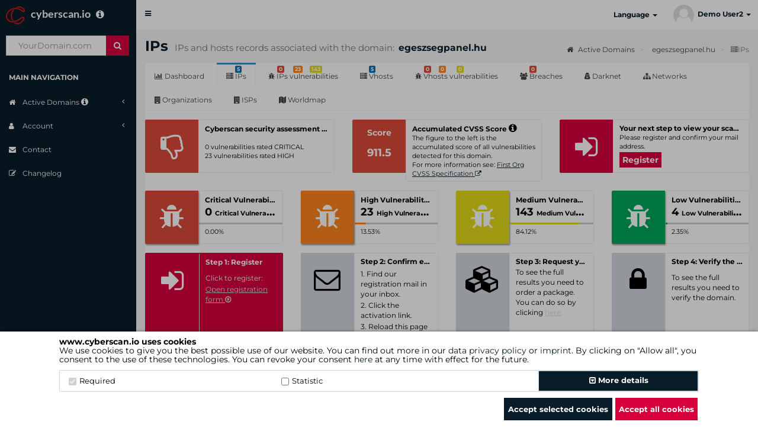

--- FILE ---
content_type: text/html; charset=UTF-8
request_url: https://www.cyberscan.io/en/domains/egeszsegpanel.hu
body_size: 19342
content:
<!DOCTYPE html>
<!--[if IE 8]>
<html lang="en" class="ie8"> <![endif]-->
<!--[if IE 9]>
<html lang="en" class="ie9"> <![endif]-->
<!--[if !IE]><!-->
<html lang="en">
<!--<![endif]-->

<head>
    <meta charset="UTF-8">
    <meta http-equiv="X-UA-Compatible" content="IE=edge">
    <meta name="expires" content="0" />
    <meta content="width=device-width, initial-scale=1" name="viewport" />
    <meta name="theme-color" content="#ff0000" />
    <meta name="robots" content="INDEX,FOLLOW" />
    <title>egeszsegpanel.hu -> IPs</title>        <meta name="description" content="View all hosts with their vulnerabilities on the domain egeszsegpanel.hu on www.cyberscan.io" />
        <base href="https://www.cyberscan.io" />

    <link rel="canonical" href="https://www.cyberscan.io/en/domains/egeszsegpanel.hu" />

    <link rel="alternate" hreflang="de" href="https://www.cyberscan.io/domains/egeszsegpanel.hu" />
    <link rel="alternate" hreflang="en" href="https://www.cyberscan.io/en/domains/egeszsegpanel.hu" />
    <link rel="alternate" hreflang="x-default" href="https://www.cyberscan.io/en/domains/egeszsegpanel.hu" />

            <link rel="shortcut icon" href="/favicon.ico" type="image/x-icon">
        <link rel="apple-touch-icon-precomposed" sizes="57x57" href="/apple-touch-icon-57x57.png" />
        <link rel="apple-touch-icon-precomposed" sizes="114x114" href="/apple-touch-icon-114x114.png" />
        <link rel="apple-touch-icon-precomposed" sizes="72x72" href="/apple-touch-icon-72x72.png" />
        <link rel="apple-touch-icon-precomposed" sizes="144x144" href="/apple-touch-icon-144x144.png" />
        <link rel="apple-touch-icon-precomposed" sizes="60x60" href="/apple-touch-icon-60x60.png" />
        <link rel="apple-touch-icon-precomposed" sizes="120x120" href="/apple-touch-icon-120x120.png" />
        <link rel="apple-touch-icon-precomposed" sizes="76x76" href="/apple-touch-icon-76x76.png" />
        <link rel="apple-touch-icon-precomposed" sizes="152x152" href="/apple-touch-icon-152x152.png" />

        <link rel="icon" type="image/png" href="/favicon-196x196.png" sizes="196x196" />
        <link rel="icon" type="image/png" href="/favicon-96x96.png" sizes="96x96" />
        <link rel="icon" type="image/png" href="/favicon-32x32.png" sizes="32x32" />
        <link rel="icon" type="image/png" href="/favicon-16x16.png" sizes="16x16" />
        <link rel="icon" type="image/png" href="/favicon-128.png" sizes="128x128" />

        <meta name="application-name" content="www.cyberscan.io" />
        <meta name="msapplication-TileColor" content="#FFFFFF" />
        <meta name="msapplication-TileImage" content="mstile-144x144.png" />
        <meta name="msapplication-square70x70logo" content="mstile-70x70.png" />
        <meta name="msapplication-square150x150logo" content="mstile-150x150.png" />
        <meta name="msapplication-wide310x150logo" content="mstile-310x150.png" />
        <meta name="msapplication-square310x310logo" content="mstile-310x310.png" />
    
    <link rel="stylesheet" href="/assets/bootstrap/css/bootstrap.min.css" type="text/css" />
    <link rel="stylesheet" href="/assets/css/jquery-ui.css" type="text/css" />
    <link rel="stylesheet" href="/assets/plugins/font-awesome/css/font-awesome.min.css" type="text/css" />
    <link rel="stylesheet" href="/assets/plugins/ionicons/css/ionicons.min.css" type="text/css" />
    <link rel="stylesheet" href="/assets/plugins/datatables/datatables.min.css" type="text/css" />
    <link rel="stylesheet" href="/assets/plugins/datatables/jquery.datatables.min.css" type="text/css" />
    <!-- Thorben  -->
    <link rel="stylesheet" href="/assets/plugins/datatables/buttons.datatables.min.css" type="text/css" />
    <!-- Thorben  -->
    <link rel="stylesheet" href="/assets/plugins/datatables/select.dataTables.min.css" type="text/css" />
    <link rel="stylesheet" href="/assets/plugins/select2/select2.min.css" type="text/css" />
    <link rel="stylesheet" href="/assets/dist/css/AdminLTE.min.css" type="text/css" />
    <link rel="stylesheet" href="/assets/dist/css/skins/_all-skins.min.css" type="text/css" />
    <link rel="stylesheet" href="/assets/plugins/pace/pace.min.css" type="text/css" />
    <link rel="stylesheet" href="/assets/plugins/colorpicker/bootstrap-colorpicker.min.css" type="text/css" />
    <link rel="stylesheet" href="/assets/plugins/datepicker/datepicker3.css" type="text/css" />
    <link rel="stylesheet" href="/assets/plugins/timepicker/bootstrap-timepicker.min.css" type="text/css" />
    <link rel="stylesheet" href="/assets/plugins/daterangepicker/daterangepicker.css" type="text/css" />
    <link rel="stylesheet" href="/assets/plugins/summernote/summernote.css" type="text/css" />
    <link rel="stylesheet" href="/assets/plugins/bootstrap-slider/bootstrap-slider.min.css" type="text/css" />
    <link rel="stylesheet" href="/assets/dist/css/lato-montserrat.css" type="text/css" />
    <link rel="stylesheet" href="/assets/plugins/marker_cluster/leaflet.css" type="text/css" />
    <link rel="stylesheet" href="/assets/plugins/marker_cluster/MarkerCluster.css" type="text/css" />
    <link rel="stylesheet" href="/assets/plugins/marker_cluster/MarkerCluster.Default.css" type="text/css" />
    <link rel="stylesheet" href="/assets/plugins/jQueryUI/jquery-ui.css" type="text/css" />
    <link rel="stylesheet" href="/assets/plugins/choices/choices.min.css" type="text/css" />
    <link rel="stylesheet" href="/assets/css/cyberscan.css?1765367508" id="cyberscan-style" type="text/css" />


    <script src="/assets/js/jquery-3.6.0.js"></script>
    <script src="/assets/plugins/jQueryUI/jquery-ui.min.js"></script>

    <script src="/assets/js/cyberscan.js"></script>
    <script>
        var gaProperty = 'UA-104164551-1';
        var disableStr = 'ga-disable-' + gaProperty;
        /* disable Google Analytics Tracking */
        if (!getCookie(disableStr)) {
            setCookie(disableStr, 'true', 365)
        }
        if (getCookie(disableStr) === 'true') {
            window[disableStr] = true;
        }
        /* enable Google Analytics Tracking */
        function gaOptin() {
            var currentdate = new Date();
            var datetime = currentdate.getDate() + "/" + (currentdate.getMonth() + 1) + "/" + currentdate.getFullYear()

            window[disableStr] = false;
            (function(i, s, o, g, r, a, m) {
                i['GoogleAnalyticsObject'] = r;
                i[r] = i[r] || function() {
                    (i[r].q = i[r].q || []).push(arguments)
                }, i[r].l = 1 * new Date();
                a = s.createElement(o),
                    m = s.getElementsByTagName(o)[0];
                a.async = 1;
                a.src = g;
                m.parentNode.insertBefore(a, m);
            })(window, document, 'script', 'https://www.google-analytics.com/analytics.js', 'ga');
            ga('create', gaProperty, {
                cookieFlags: 'max-age=7200;secure;samesite=lax'
            });
            ga('set', 'anonymizeIp', true);
            ga('send', 'pageview');
            setCookie(disableStr, 'false', 365);
            setCookie('cs-cookie', datetime, 365);
            $('.cs-cookie-box').hide();
            $('.cs-cookie-overlay').hide();
        }

        function toggleSidebar () {
            let sidebar = getCookie("sidebar");
            if (sidebar == "") {
                setCookie("sidebar", "collapsed", 365);
            } else if (sidebar == "opened") {
                setCookie("sidebar", "collapsed", 365);
            } else {
                setCookie("sidebar", "opened", 365);
            }
        }

        function toggleActiveDomains () {
            let activeDomains = getCookie("domains_active");
            if (activeDomains == "") {
                setCookie("domains_active", "active", 365);
            } else {
                setCookie("domains_active", "", 365)
            }
        }
        function csOptin() {
            var currentdate = new Date();
            var datetime = currentdate.getDate() + "/" + (currentdate.getMonth() + 1) + "/" + currentdate.getFullYear()
            setCookie('cs-cookie', datetime, 365);
            $('.cs-cookie-box').hide();
            $('.cs-cookie-overlay').hide();
        }
        
        var enablePageReload = 1;
        var dataTableOLanguage = {
            "sLengthMenu": "Display _MENU_ records per page",
            "sSearch": "<i class='fa fa-search text-gray dTsearch'></i>",
            "sEmptyTable": "No entries to show",
            "sZeroRecords": "Nothing found",
            "sInfo": "Showing _START_ to _END_ of _TOTAL_ entries",
            "sInfoEmpty": "",
            "sInfoFiltered": "(filtered from _MAX_ total entries)",
            "oPaginate": {
                "sNext": "Next",
                "sPrevious": "Previous",
                "sFirst": "First Page",
                "sLast": "Last Page"
            }
        };

        $(document).keyup(function(e) {
            if (e.keyCode === 27) {
                $('.modal').modal('hide');
            }
        });

            </script>
    </head>

<body class="hold-transition skin-white   sidebar-mini">

    <!--googleoff: all-->
            <div class="cs-overlay cs-cookie-overlay">
                <div class="cs-cookie-box">
            <div class="cookie-container">
                <div class="container">
                    <div class="col-xs-12">
                        <div class="col-xs-12">
                            <h5>
                                <b>www.cyberscan.io  uses cookies</b><br>
                                                                                                            We use cookies to give you the best possible use of our website. You can find out more in our <a href="/privacy" style="font-weight: unset">data privacy policy</a> or <a href="/en/imprint" style="font-weight: unset">imprint</a>. By clicking on "Allow all", you consent to the use of these technologies. You can revoke your consent <a style="font-weight: unset" href="/cookies">here</a> at any time with effect for the future.                                                                                                </h5>
                        </div>
                    </div>
                    <div class="col-xs-12">
                        <div class="col-xs-12">
                            <div class="cookie-checkbox-container">
                                <div class="row" style="margin: 0;">
                                    <div class="col-xs-4">
                                        <label class="cookie-label"><input type="checkbox" checked required disabled>Required</label>
                                    </div>
                                    <div class="col-xs-4 ">
                                        <label for="statistic" class="cookie-label"><input id="statistic-cookie" name="statistic" type="checkbox">Statistic                                        </label>
                                    </div>
                                    <div class="col-xs-1"></div>
                                    <button class="col-xs-3 btn btn-secondary cookie-details" type="button" data-toggle="collapse" data-target="#cookie-details" aria-expanded="false" aria-controls="collapseExample">
                                        <i class="fa fa-toggle-down"></i> More details                                    </button>
                                </div>
                                <div class="collapse" id="cookie-details">
                                    <div class="card card-body">
                                        <div class="row">
                                            <div class="col-xs-12">
                                                <div>
                                                    Cookie description:
                                                </div>
                                            </div>
                                            <div class="col-xs-3">
                                                <div class="cookie-type active" id="required">
                                                    <div>
                                                        Required (2)
                                                    </div>
                                                </div>
                                                <div class="cookie-type" id="preference">
                                                    <div>
                                                        Preferences (0)
                                                    </div>
                                                </div>
                                                <div class="cookie-type" id="statistic">
                                                    <div>
                                                        Statistic (3)
                                                    </div>
                                                </div>
                                                <div class="cookie-type" id="marketing">
                                                    <div>
                                                        Marketing (0)
                                                    </div>
                                                </div>
                                                <div style="position: relative; height: 100%;">

                                                </div>
                                            </div>
                                            <div class="col-xs-9">
                                                <div id="required-content" class="">
                                                    Required cookies help make a website usable by enabling basic functions such as page navigation and access to secure areas of the website. The website cannot function properly without these cookies.                                                    <table class="cookie-details-table" style="width: 100%; margin-top: 10px;">
                                                        <tr>
                                                            <th>Name</th>
                                                            <th>Provider</th>
                                                            <th>Reason</th>
                                                            <th>Expiration</th>
                                                            <th>Type</th>
                                                        </tr>
                                                        <tr>
                                                            <td>csid</td>
                                                            <td>Cyberscan</td>
                                                            <td>Saves user session data.<br><br></td>
                                                            <td>1 year</td>
                                                            <td>HTTP</td>
                                                        </tr>
                                                        <tr>
                                                            <td>cs-cookie</td>
                                                            <td>Cyberscan</td>
                                                            <td>Saves the consent status of the user for cookies on the current domain.                                                                <br><br>
                                                            </td>
                                                            <td>1 year</td>
                                                            <td>HTTP</td>
                                                        </tr>
                                                    </table>
                                                </div>

                                                <div id="preference-content" class="hidden">
                                                    Preference cookies enable a website to remember information that changes the way the website behaves or looks, like your preferred language or the region that you are in.                                                    <table class="cookie-details-table" style="width: 100%; margin-top: 10px;">
                                                        <tr>
                                                            <th>Name</th>
                                                            <th>Provider</th>
                                                            <th>Reason</th>
                                                            <th>Expiration</th>
                                                            <th>Type</th>
                                                        </tr>
                                                        <tr>
                                                            <td>-</td>
                                                            <td>We do not use cookies of this type.</td>
                                                            <td>-</td>
                                                            <td>-</td>
                                                            <td>-</td>
                                                        </tr>
                                                    </table>
                                                    <br><br>
                                                </div>

                                                <div id="statistic-content" class="hidden">
                                                    Statistics cookies help website owners understand how visitors interact with websites by collecting and reporting information anonymously.                                                    <table class="cookie-details-table" style="width: 100%; margin-top: 10px;">
                                                        <tr>
                                                            <th>Name</th>
                                                            <th>Provider</th>
                                                            <th>Reason</th>
                                                            <th>Expiration</th>
                                                            <th>Type</th>
                                                        </tr>
                                                                                                                    <tr>
                                                                <td>_ga</td>
                                                                <td>Google Tag</td>
                                                                <td>Registers a unique ID that is used to generate statistical data on how the visitor uses the website.</td>
                                                                <td>2 years</td>
                                                                <td>HTTP</td>
                                                            </tr>
                                                            <tr>
                                                                <td>_gat</td>
                                                                <td>Google Tag</td>
                                                                <td>Used by Google Analytics to throttle request rate                                                                    <br><br>
                                                                </td>
                                                                <td>1 year</td>
                                                                <td>HTTP</td>
                                                            </tr>
                                                            <tr>
                                                                <td>_gid</td>
                                                                <td>Google Tag</td>
                                                                <td>Registers a unique ID that is used to generate statistical data on how the visitor uses the website.</td>
                                                                <td>1 year</td>
                                                                <td>HTTP</td>
                                                            </tr>
                                                                                                            </table>
                                                </div>

                                                <div id="marketing-content" class="hidden">
                                                    Marketing cookies are used to track visitors across websites. The intention is to display ads that are relevant and engaging for the individual user and thereby more valuable for publishers and third party advertisers.                                                    <table class="cookie-details-table" style="width: 100%; margin-top: 10px;">
                                                        <tr>
                                                            <th>Name</th>
                                                            <th>Provider</th>
                                                            <th>Reason</th>
                                                            <th>Expiration</th>
                                                            <th>Type</th>
                                                        </tr>
                                                        <tr>
                                                            <td>-</td>
                                                            <td>We do not use cookies of this type.</td>
                                                            <td>-</td>
                                                            <td>-</td>
                                                            <td>-</td>
                                                        </tr>
                                                    </table>
                                                    <br><br>
                                                </div>
                                            </div>
                                        </div>
                                    </div>
                                </div>
                            </div>
                        </div>
                        <div class="col-xs-12 text-right" style="margin-top: 10px;">
                            <button class="btn btn-default" id="selected-cookies" style="padding: 6px; height: 38px; margin-top: auto;">Accept selected cookies</button>
                            <button class="btn btn-primary red-button btn-force " style="height: 38px; margin-top: auto;" onclick="gaOptin()">Accept all cookies</button>
                        </div>
                    </div>
                </div>
            </div>
        </div>
                </div>
        <script>
        if (getCookie('cs-cookie')) {
            $('.cs-cookie-box').hide();
            $('.cs-cookie-overlay').hide();
        } else {
            $('.cookie-type').on("click", function() {
                var selected_type = $(this).attr('id') + '-content';
                $('.cookie-type').removeClass('active');
                $(this).addClass('active');

                $('#statistic-content').addClass('hidden');
                $('#required-content').addClass('hidden');
                $('#preference-content').addClass('hidden');
                $('#marketing-content').addClass('hidden');
                $('#' + selected_type).removeClass('hidden');
            });
        }

        function showCookieBanner() {
            $('.cs-cookie-box').show();
        }

        function deleteCookie(name) {
            document.cookie = name + '=; Path=/; Domain=.www.cyberscan.io; Expires=Thu, 01 Jan 1970 00:00:01 GMT;';
        }

        $('#selected-cookies').on("click", function() {
            if ($('#statistic-cookie').prop('checked')) {
                gaOptin()
            } else {
                deleteCookie('_ga');
                deleteCookie('_gat');
                deleteCookie('_gid');
                setCookie('ga-disable-UA-104164551-1', true, 365);
                csOptin()
            }
        });
    </script>
    <!--googleon: all-->

    <div class="wrapper" style="overflow: hidden">
                    <header class="main-header">
                                    <a href="/en" class="logo">
                        <span class="logo-lg cs-logo">cyberscan.io
                            &nbsp;&nbsp;<i class='fa fa-info-circle fs-16' data-toggle='tooltip' data-html='true' data-placement='right' title="<div class='cs-tooltip main-nav-tooltip wide-tooltip'><p><strong>cyberscan.io</strong></p><p>Your next generation IT security tool!</p></div>"></i>                        </span>
                        <span class="logo-mini cs-logo cs-logo-only"> </span>
                    </a>
                
                <nav class="navbar navbar-static-top">

                    <a href="#" class="sidebar-toggle" data-toggle="offcanvas" role="button" onclick="toggleSidebar()">
                        <span class="sr-only">Toggle navigation</span>
                        <span class="icon-bar"></span>
                        <span class="icon-bar"></span>
                        <span class="icon-bar"></span>
                    </a>
                    <div class="navbar-custom-menu">
                        <ul class="nav navbar-nav">

                            
                            
                            
                                                        <ul class="nav navbar-nav">
                                <li class="dropdown">
                                <a href="#" class="dropdown-toggle" data-toggle="dropdown" role="button" aria-haspopup="true" aria-expanded="false">Language <span class="caret"></span></a>
                                <ul class="dropdown-menu">
                                                                        <li><a rel="alternate" hreflang="de" href="/domains/egeszsegpanel.hu"> <img style="margin-right: 5px;" src="/assets/flags/de.png" alt="de">German</a></li>
                                    <li role="separator" class="divider"></li>
                                    <li><a rel="alternate" hreflang="en" href="/en/domains/egeszsegpanel.hu"> <img style="margin-right: 5px;"  src="/assets/flags/en.png" alt="en">English</a></li>
                                </ul>
                                </li>
                            </ul>

                            
                                                        
                            <li class="dropdown user user-menu">
                                <a href="#" class="dropdown-toggle" data-toggle="dropdown" style="padding: 7.5px 12px;">
                                                                            <span class="user-profile-icon user-profile-icon-medium"></span>&nbsp;
                                                                        <span class="hidden-xs">
                                        Demo User2                                                                                <i class="caret"></i>
                                    </span>
                                </a>
                                <ul class="dropdown-menu" style="padding: 5px;">
                                    <li class="user-header">
                                        <span class="user-profile-icon user-profile-icon-x-large"></span>
                                                                                    <p>
                                                <small style="line-height: 1.5em !important; color: #fff; font-weight: bold;">
                                                    <br>Demo User2                                                    <!-- - -->
                                                    <span style="display: block; color: #bbb; font-weight: normal;">demouser@dgc.org</span>
                                                </small>
                                            </p>
                                                                            </li>
                                    <li class="user-footer" style="padding: 5px 0 0 0;">
                                                                                    <div class="pull-left">
                                                <a href="/en/login" class="btn btn-default btn-flat login demouser" style="padding: 5px 20px; margin: 0;">Login</a>
                                            </div>
                                            <div class="pull-right">
                                                <a href="#registration_form_modal" class="btn btn-default btn-flat signup demouser" style="padding: 5px 20px; margin: 0;" data-toggle='modal' data-target='#registration_form_modal'>Register</a>
                                            </div>
                                                                            </li>
                                </ul>
                            </li>
                        </ul>
                    </div>

                                    </nav>

            </header>
        
        <aside class="main-sidebar">
            <section class="sidebar">
                                    <div class="user-panel">
                        <form class="form-scan-menu sidebar-form" action="/en/" method="post">
                            <input type="hidden" name="token_id" value="22556a968c4fd30340ddb07732fac70a" />
<input type="hidden" name="token" value="MTc2NTUyNDU0ODdhZjQ1MWRlN2Q3NjU2OGJkZTM4OGFjZTEwMjdmYzY1NzBmOWYxMDVQbDVvTjIzSDB4SDMxdnB6R1g2Tml5OTN2clhHeERCQw==" />
                            <input type="hidden" name="action" value="addCyberscan" />
                            <input type="hidden" name="route" value="dashboard" />
                            <input type="hidden" name="routeid" value="" />
                            <input type="hidden" name="section" value="" />
                            <div class="input-group">
                                <input type="text" name="domain" class="form-control" placeholder="  YourDomain.com" required />
                                <span class="input-group-btn">
                                    <button type="submit" name="search" id="search-btn" class="btn btn-flat" title="Start scan"><i class="fa fa-search"></i></button>
                                </span>
                            </div>
                        </form>
                    </div>
                
                <ul class="sidebar-menu">
                    <li class="header">MAIN NAVIGATION</li>

                    
                    

                    
                    
                    <li class="treeview ">
                        <a href="#" onclick="toggleActiveDomains()">
                            <i class="fa fa-home"></i> <span>
                                Active Domains                                <i class='fa fa-info-circle fs-14' data-toggle='tooltip' data-html='true' data-placement='bottom' title="<div class='cs-tooltip main-nav-tooltip'><p><strong>Active Domains</strong></p><p>Click here to view your scanned domains and the domains belonging to your package.</p></div>"></i>                            </span>
                            <i class="fa fa-angle-left pull-right"></i>

                        </a>
                        <ul class="treeview-menu active-domains">
                            <li class="active">
                                <a class="overview" href="/en/domains"><i class="fa fa-th"></i> Overview</a>
                            </li>
                            <li>
                                                            </li>

                            
                        </ul>
                    </li>

                    

                    
                    
                                            <li class="treeview">
                            <a href="#">
                                <i class="fa fa-user"></i> <span>Account</span>
                                <i class="fa fa-angle-left pull-right"></i>
                            </a>
                            <ul class="treeview-menu">
                                                                    <li ><a href="/en/register"><i class="fa fa-user-plus"></i> Register</a></li>
                                                            </ul>
                        </li>
                    
                    
                    
                    
                    <li >
                        <a href="/en/contact?ref=cs">
                            <i class="fa fa-envelope"></i> <span>Contact</span>
                        </a>
                    </li>

                                            <li >
                            <a href="/en/changelog">
                                <i class="fa fa-edit"></i> <span>Changelog</span>
                            </a>
                        </li>
                    
                </ul>
            </section>
        </aside>

        
        
        <aside class="right-side">
            <section class="content-header">
            <h1>IPs
                <small>IPs and hosts records associated with the domain: </small>
                <span class="domain-title">egeszsegpanel.hu</span>
            </h1>
            <ol class="breadcrumb">
                <li>
                    <a href="/en/domains">
                        <i class="fa fa-home"></i>
                        Active Domains                    </a>
                </li>
                <li>
                    <a href="/en/domains/egeszsegpanel.hu">
                        <img alt="" src="/domains/egeszsegpanel.hu/favicon.ico">
                        egeszsegpanel.hu                    </a>
                </li>
                <li class="active">
                    <i class="fa fa-server"></i>IPs
                </li>
            </ol>
        </section>
    
    <!-- Main content -->
    <section class="content">
                
        <div class="row">
            <div class="col-md-12">
                <div class="nav-tabs-custom">

                    <ul class="nav nav-tabs">
        <li class="">
        <a href="/en/domains/egeszsegpanel.hu/dashboard">
            <i class='fa fa-bar-chart'></i>
            Dashboard        </a>
    </li>
        <li class="active">
        <a href="/en/domains/egeszsegpanel.hu">
            <i class='fa fa-server'></i>
            <span class='label bg-blue'>5</span>
            IPs        </a>
    </li>
    <li
        class="">
        <a href="/en/domains/egeszsegpanel.hu/vulnerabilities">
            <i class='fa fa-bug'></i>
            <span class='label label-danger' style='margin-left:1px;'>
                0            </span>
            <span class='label bg-orange' style='margin-left:28px;'>
                23            </span>
            <span class='label bg-yellow' style='margin-left:56px;'>
                143            </span>
            IPs vulnerabilities        </a>
    </li>

    <li class="">
        <a href="/en/vhosts/egeszsegpanel.hu">
            <i class='fa fa-server'></i>
            <span class='label bg-blue'>5</span>
            Vhosts        </a>
    </li>

    <li class="">
        <a href="/en/vhosts/egeszsegpanel.hu/vulnerabilities/">
            <i class='fa fa-bug'></i>
            <span class='label label-danger' style='margin-left:1px;'>
                0            </span>
            <span class='label bg-orange' style='margin-left:26px;'>
                0            </span>
            <span class='label bg-yellow' style='margin-left:56px;'>
                0            </span>
            Vhosts vulnerabilities        </a>
    </li>

        <li class="">
        <a href="/en/domains/egeszsegpanel.hu/breaches">
            <i class='fa fa-users'></i>
            <span class='label label-danger'>
                0            </span>
            Breaches        </a>
    </li>
    
    <li class="">
        <a href="/en/domains/egeszsegpanel.hu/darknet">
            <i class='fa fa-user-secret'></i>
            Darknet        </a>
    </li>
    <li class="">
        <a href="/en/domains/egeszsegpanel.hu/networks">
            <i class='fa fa-sitemap'></i>
            Networks        </a>
    </li>
    <li class="">
        <a href="/en/domains/egeszsegpanel.hu/organizations">
            <i class='fa fa-building'></i>
            Organizations        </a>
    </li>
    <li class="">
        <a href="/en/domains/egeszsegpanel.hu/isp">
            <i class='fa fa-building'></i>
            ISPs        </a>
    </li>
    <li class="">
        <a href="/en/domains/egeszsegpanel.hu/worldmap">
            <i class='fa fa-map'></i>
            Worldmap        </a>
    </li>

    
</ul>                    <div class="tag-bar">
</div>
                    <div class="row page-top-boxes-row">

                                                    </div>

                            <script>
                                $('.page-top-boxes-row').equalizeHeightOuter(-15);
                                $(window).resize(function () {
                                    $('.page-top-boxes-row').equalizeHeightOuter(-15);
                                });
                            </script>

                                                            <div class="row">
                                    <div class="col-lg-4 col-xs-12">
                                        <div class="info-box info-box-adjust">
    <span class="info-box-icon bg-red">
        <i class="fa fa-thumbs-o-down"></i>
    </span>
    <div class="info-box-content info-box-content-adjust border fa-border">
        <span class="info-box-text">
            Cyberscan security assessment            <i class='fa fa-info-circle fs-16' data-toggle='tooltip' data-html='true' data-placement='bottom' title="<div class='cs-tooltip info-box-tooltip wide-tooltip'><p><strong>Security assessment</strong></p><p>Overall number of vulnerabilities rated critical and high. The red colour and the thump down indicate at least one match.</p></div>"></i>        </span>
        <span class="progress-description">
            <br>
            0 vulnerabilities rated CRITICAL                <br>
                23 vulnerabilities rated HIGH        </span>
    </div>
</div>                                    </div>

                                    <div class="col-lg-4 col-xs-12">
                                        <div class="info-box info-box-adjust">
    <span class="info-box-icon bg-red">
        <span class="info-box-number info-box-number-adjust">
            <p>Score</p>
                        911.5        </span>
    </span>
    <div class="info-box-content info-box-content-adjust border fa-border">
        <span class="info-box-text">
            Accumulated CVSS Score            <i class='fa fa-info-circle fs-16' data-toggle='tooltip' data-html='true' data-placement='bottom' title="<div class='cs-tooltip info-box-tooltip'><p><strong>Accumulated CVSS Score</strong></p><p>The Common Vulnerability Scoring System (CVSS) Score is an internationally standardized numerical value reflecting the severity of a vulnerability. A CVSS Score is a positive value or zero. If different from zero it is always a negative statement. The highest score for a single vulnerability is 10.0. The figure to the left is the sum of the CVSS scores listed below.</p></div>"></i>        </span>
        <span class="progress-description progress-description-adjust">

            The figure to the left is the accumulated score of all vulnerabilities detected for this domain.            <br>
            For more information see:             <a href="https://www.first.org/cvss/" target="_blank">First Org CVSS Specification <i
                        class="fa fa-external-link"></i></a>
        </span>
    </div>
</div>                                    </div>

                                                                            <div class="col-lg-4 col-xs-12">
                                            <div class="info-box info-box-adjust">
                <span class="info-box-icon cs-bg-color-red">
        <i class="fa fa-sign-in"></i>
    </span>
        <div class="info-box-content info-box-content-adjust border fa-border">
        <span class="info-box-text">
            Your next step to view your scan results        </span>

                                <span class="progress-description progress-description-adjust">
                Please register and confirm your mail address.<br>                </span>
                    <a href='#registration_form_modal' data-toggle='modal'
                       data-target='#registration_form_modal' class="btn btn-flat cs-bg-color-red cs-link-color-white">
                        Register                    </a>
                            </div>
    </div>                                        </div>
                                                                    </div>

                                <div class="row">
                                    <div class="col-lg-3 col-sm-6 col-xs-12">
                                        <div class="info-box info-box-adjust">
    <span class="info-box-icon bg-red vuln-rate-filter" id="ips-summary-critical-vulns" title="Filter table by Critical Vulnerabilities">
        <i class="fa fa-bug"></i>
    </span>
    <div class="info-box-content info-box-content-adjust border fa-border">
        <span class="info-box-text">
            Critical Vulnerabilities            <i class='fa fa-info-circle fs-16' data-toggle='tooltip' data-html='true' data-placement='bottom' title="<div class='cs-tooltip info-box-tooltip'><p><strong>Critical Vulnerabilities</strong></p><p>Number of critical rated vulnerabilities identified across IP-Adresses below.</p></div>"></i>        </span>
        <span class="info-box-number ellipsis-text">
                0            <span style="font-size: 0.6em">
                Critical Vulnerabilities            </span>
        </span>
        <div class="progress" style="height: 3px">
            <div class="progress-bar bg-red vuln-rate-filter" style="width: 0.00%"></div>
        </div>
        <span class="progress-description">
            0.00%
        </span>
    </div>
</div>                                    </div>
                                    <div class="col-lg-3 col-sm-6 col-xs-12">
                                        <div class="info-box info-box-adjust">
    <span class="info-box-icon bg-orange vuln-rate-filter" id="ips-summary-high-vulns" title="Filter table by High Vulnerabilities">
        <i class="fa fa-bug"></i>
    </span>
    <div class="info-box-content info-box-content-adjust border fa-border">
        <span class="info-box-text">
            High Vulnerabilities            <i class='fa fa-info-circle fs-16' data-toggle='tooltip' data-html='true' data-placement='bottom' title="<div class='cs-tooltip info-box-tooltip'><p><strong>High Vulnerabilities</strong></p><p>Number of high rated vulnerabilities identified across IP-Adresses below.</p></div>"></i>        </span>
        <span class="info-box-number ellipsis-text">
                23            <span style="font-size: 0.6em">
                High Vulnerabilities            </span>
        </span>
        <div class="progress" style="height: 3px">
            <div class="progress-bar bg-orange vuln-rate-filter" style="width: 13.53%"></div>
        </div>
        <span class="progress-description">
            13.53%
        </span>
    </div>
</div>                                    </div>
                                    <div class="col-lg-3 col-sm-6 col-xs-12">
                                        <div class="info-box info-box-adjust">
    <span class="info-box-icon bg-yellow vuln-rate-filter" id="ips-summary-medium-vulns" title="Filter table by Medium Vulnerabilities">
        <i class="fa fa-bug"></i>
    </span>
    <div class="info-box-content info-box-content-adjust border fa-border">
        <span class="info-box-text">
            Medium Vulnerabilities            <i class='fa fa-info-circle fs-16' data-toggle='tooltip' data-html='true' data-placement='bottom' title="<div class='cs-tooltip info-box-tooltip'><p><strong>Medium Vulnerabilities</strong></p><p>Number of medium rated vulnerabilities identified across IP-Adresses below.</p></div>"></i>        </span>
        <span class="info-box-number ellipsis-text">
                143            <span style="font-size: 0.6em">
                Medium Vulnerabilities            </span>
        </span>
        <div class="progress" style="height: 3px">
            <div class="progress-bar bg-yellow vuln-rate-filter" style="width: 84.12%"></div>
        </div>
        <span class="progress-description">
            84.12%
        </span>
    </div>
</div>                                    </div>
                                    <div class="col-lg-3 col-sm-6 col-xs-12">
                                        <div class="info-box info-box-adjust">
    <span class="info-box-icon bg-green vuln-rate-filter" id="ips-summary-low-vulns" title="Filter table by Low Vulnerabilities">
        <i class="fa fa-bug"></i>
    </span>
    <div class="info-box-content info-box-content-adjust border fa-border">
        <span class="info-box-text">
            Low Vulnerabilities            <i class='fa fa-info-circle fs-16' data-toggle='tooltip' data-html='true' data-placement='bottom' title="<div class='cs-tooltip info-box-tooltip'><p><strong>Low Vulnerabilities</strong></p><p>Number of low rated vulnerabilities identified across IP-Adresses below.</p></div>"></i>        </span>
        <span class="info-box-number ellipsis-text">
                4            <span style="font-size: 0.6em">
                Low Vulnerabilities            </span>
        </span>
        <div class="progress" style="height: 3px">
            <div class="progress-bar bg-green vuln-rate-filter" style="width: 2.35%"></div>
        </div>
        <span class="progress-description">
            2.35%
        </span>
    </div>
</div>                                    </div>
                                </div>
                            
                            <div class="row four-steps-row">
    <div class="col-lg-3 col-sm-6 col-xs-12">
        <div class="info-box info-box-adjust cs-bg-color-red">
            <span class="info-box-icon cs-bg-color-red">
                                    <i class="fa fa-sign-in"></i>
                            </span>
            <div class="info-box-content info-box-content-adjust border fa-border cs-border-color-red cs-border-left-color-lightgray">
                <span class="info-box-text">
                    Step 1: Register                </span>
                                    <table>
                        <tr>
                            <td style="padding: 10px 0 1px 0">Click to register:</td>
                        </tr>
                        <tr>
                            <td style="padding: 1px 0">
                                <a href='#registration_form_modal' data-toggle='modal'
                                   data-target='#registration_form_modal'>
                                    Open registration form                                    <i class="fa fa-arrow-circle-o-up"></i>
                                </a>
                            </td>
                        </tr>
                    </table>
                            </div>
        </div>
    </div>


    <div class="col-lg-3 col-sm-6 col-xs-12">
        <div class="info-box info-box-adjust ">
            <span class="info-box-icon bg-gray">
                                    <i class="fa fa-envelope-o"></i>
                            </span>
            <div class="info-box-content info-box-content-adjust border fa-border ">
                                            <span class="info-box-text">
                                                    Step 2: Confirm email-address                                            </span>
                                    <table>
                        <tr>
                            <td style="padding: 4px 0 1px 0">1. Find our registration mail in your inbox.</td>
                        </tr>
                        <tr>
                            <td style="padding: 1px 0">2. Click the activation link.</td>
                        </tr>
                        <tr>
                            <td style="padding: 1px 0">
                                3. Reload this page by clicking <a href='javascript:location.reload(true)'>here.                                 <i class="fa fa-refresh"></i></a>
                            </td>
                        </tr>
                    </table>
                            </div>
        </div>
    </div>


    <div class="col-lg-3 col-sm-6 col-xs-12">
        <div class="info-box info-box-adjust ">
            <span class="info-box-icon bg-gray">
                                    <i class="fa fa-cubes"></i>
                            </span>
            <div class="info-box-content info-box-content-adjust border fa-border ">
                <span class="info-box-text">
                                            Step 3: Request your personal offer                                    </span>
                                    <table>
                        <tr>
                            <td style="padding: 1px 0">
                                <span class="process-description">To see the full results you need to order a package. You can do so by clicking <a href="/en/offer">here.</a></span>
                            </td>
                        </tr>
                    </table>
                            </div>
        </div>
    </div>

            <div class="col-lg-3 col-sm-6 col-xs-12">
            <div class="info-box info-box-adjust ">
            <span class="info-box-icon bg-gray">
                                    <i class="fa fa-lock"></i>
                            </span>
                <div class="info-box-content info-box-content-adjust border fa-border ">
                <span class="info-box-text">
                    Step 4: Verify the domain                </span>
                                            <table>
                            <tr>
                                                                    <td style="padding: 10px 0 1px 0">To see the full results you need to verify the domain.</td>
                                                            </tr>
                            <tr>
                                <td style="padding: 1px 0">
                                                                    </td>
                            </tr>
                        </table>
                                    </div>
            </div>
        </div>
    </div>

<script >
    $('.four-steps-row').equalizeHeightOuter(-15);
    $(window).resize(function () {
        $('.four-steps-row').equalizeHeightOuter(-15);
    });
</script><div class="modal fade stop-reload-modal" id="scan_modal">
    <div class="modal-dialog">
        <div class="modal-content">
            <div class="domain-section">
                <div class="text-center">
                    <div class="register-box-body">
                        <div class="modal-header bg-gray-light">
                            <button type="button" class="close" data-dismiss="modal" aria-label="Close">
                                <span aria-hidden="true">&times;</span>
                            </button>
                                                            <span class="logo-lg cs-logo pull-left" style="width: 52px"> </span>
                            
                            <h2 class="modal-title"
                                style="padding: 10px 58px 0 0;">Scan new domain</h2>
                        </div>
                        <div id='bg-warning' class="warning-bar"></div>
                        <div id="logo-warning" class="warning-bar"></div>

                        <form method="post" action="/en/">
                            <input type="hidden" name="token_id" value="fb97840298eba641fe40eabcda5625d2" />
<input type="hidden" name="token" value="MTc2NTUyNDU0ODdhZjQ1MWRlN2Q3NjU2OGJkZTM4OGFjZTEwMjdmYzY1NzBmOWYxMDVkd0pYOEtYaThYMFNJbmFMaHRwQWU4blMxaHNJekpZMw==" />
                            <div class="modal-body">
                                <div class="form-group" style="margin-top: 20px; margin-bottom: 40px;">
                                    <label class="pull-left" for="name">Domain</label>
                                    <input type="text" class="form-control" id="name" name="domain" placeholder="Domain" required>
                                </div>
                                <input type="hidden" name="action" value="addCyberscan">
                                <input type="hidden" name="route" value="">
                                <input type="hidden" name="routeid" value="">
                                <input type="hidden" name="section" value="">
                            </div>

                            <div class="modal-footer bg-gray-light">
                                <button type="button" class="btn btn-default" data-dismiss="modal"><i
                                            class="fa fa-times"></i> Cancel</button>
                                <button type="submit" class="btn btn-primary"><i class="fa fa-check"></i> Scan now                                </button>
                            </div>
                        </form>
                    </div>
                </div>
            </div>
        </div>
    </div>
</div><div class="box-header action-button-bar">
    <h3 class="box-title"></h3>
    
    
    
    
        
        
        
        
        
        <div class="pull-right">
                    </div>
    
        
    
        </div>

                            <div class="row">
                                <div class="col-xs-12">
                                    <div class="nav-tabs-custom">
                                                                            </div>
                                </div>
                            </div>

                            <div class="row">
                                <div class="ajax-content col-xs-12 table-responsive">

                                    <table id="all-ips-table" class="table-striped table-hover table-bordered table"
                                           style="width:100%">
                                        <thead>
                                        <tr>
    <th>
        IP        <i class='fa fa-info-circle fs-14' data-toggle='tooltip' data-html='true' data-placement='right' title="<div class='cs-tooltip main-table-tooltip wide-tooltip pull-down-tooltip'><p><strong>IP</strong></p><p>IP-address from which your content is being served.</p></div>"></i>        <br/>
        Network        <i class='fa fa-info-circle fs-14' data-toggle='tooltip' data-html='true' data-placement='right' title="<div class='cs-tooltip main-table-tooltip wide-tooltip'><p><strong>Network</strong></p><p>The network range to which the IP-address belongs.</p></div>"></i>    </th>
    <th>
        Hostname        (Type)
        <i class='fa fa-info-circle fs-14' data-toggle='tooltip' data-html='true' data-placement='bottom' title="<div class='cs-tooltip main-table-tooltip wide-tooltip'><p><strong>Host</strong></p><p>The host(s) behind the IP-address to the left.<br />
Host types are: <br />
- Name-Server (NS)<br />
- Mail-Server (MX)<br />
- Domain Name Resolution (A)<br />
- Reverse Lookup (PTR)</p></div>"></i>    </th>
    <th>
        Country        <i class='fa fa-info-circle fs-14' data-toggle='tooltip' data-html='true' data-placement='bottom' title="<div class='cs-tooltip main-table-tooltip wide-tooltip'><p><strong>Country</strong></p><p>The country in which the host is located.</p></div>"></i>    </th>
    <th>
        Organization        <i class='fa fa-info-circle fs-14' data-toggle='tooltip' data-html='true' data-placement='bottom' title="<div class='cs-tooltip main-table-tooltip'><p><strong>Organization</strong></p><p>The organization the network range is registered to.</p></div>"></i>    </th>
    <th>
        ISP        <i class='fa fa-info-circle fs-14' data-toggle='tooltip' data-html='true' data-placement='bottom' title="<div class='cs-tooltip main-table-tooltip wide-tooltip'><p><strong>ISP</strong></p><p>The Internet service provider responsible for the network range.</p></div>"></i>    </th>
    <th>
        C        <i class='fa fa-info-circle fs-14' data-toggle='tooltip' data-html='true' data-placement='bottom' title="<div class='cs-tooltip main-table-tooltip'><p><strong>Critical Vulnerabilities</strong></p><p>Number of critical rated vulnerabilities identified for the respective domain.</p></div>"></i>    </th>
    <th>
        H        <i class='fa fa-info-circle fs-14' data-toggle='tooltip' data-html='true' data-placement='bottom' title="<div class='cs-tooltip main-table-tooltip'><p><strong>High Vulnerabilities</strong></p><p>Number of high rated vulnerabilities identified for the respective domain.</p></div>"></i>    </th>
    <th>
        M        <i class='fa fa-info-circle fs-14' data-toggle='tooltip' data-html='true' data-placement='bottom' title="<div class='cs-tooltip main-table-tooltip wide-tooltip'><p><strong>Medium Vulnerabilities</strong></p><p>Number of medium rated vulnerabilities identified for the respective domain.</p></div>"></i>    </th>
    <th>
        L        <i class='fa fa-info-circle fs-14' data-toggle='tooltip' data-html='true' data-placement='bottom' title="<div class='cs-tooltip main-table-tooltip'><p><strong>Low Vulnerabilities</strong></p><p>Number of low rated vulnerabilities identified for the respective domain.</p></div>"></i>    </th>
    <th>
        I        <i class='fa fa-info-circle fs-14' data-toggle='tooltip' data-html='true' data-placement='left' title="<div class='cs-tooltip main-table-tooltip pull-left-tooltip pull-down-tooltip'><p><strong>Information</strong></p><p>Number of additional hints without a CVSS rating.</p></div>"></i>    </th>
    <th>
        P        <i class='fa fa-info-circle fs-14' data-toggle='tooltip' data-html='true' data-placement='bottom' title="<div class='cs-tooltip main-table-tooltip'><p><strong>Open Ports</strong></p><p>Public accessible ports on your system</p></div>"></i>    </th>
    <th>
        Score        <i class='fa fa-info-circle fs-14' data-toggle='tooltip' data-html='true' data-placement='left' title="<div class='cs-tooltip main-table-tooltip pull-left-tooltip pull-down-tooltip'><p><strong>Score</strong></p><p>Internationally standardized Common Vulnerability Scoring System (CVSS) Score.</p></div>"></i>    </th>
    <th>
        Scan        <i class='fa fa-info-circle fs-14' data-toggle='tooltip' data-html='true' data-placement='left' title="<div class='cs-tooltip main-table-tooltip pull-left-tooltip pull-down-tooltip'><p><strong>Scan</strong></p><p>Date and time of last scan, scan progress or position in scan queue</p></div>"></i>    </th>
    <th>
        Comment        <i class='fa fa-info-circle fs-14' data-toggle='tooltip' data-html='true' data-placement='left' title="<div class='cs-tooltip main-table-tooltip pull-left-tooltip pull-down-tooltip'><p><strong>IP-Comment</strong></p><p>Your IP-comment</p></div>"></i>    </th>
</tr>                                        </thead>
                                        <tbody></tbody>
                                        <tfoot>
                                        <tr>
    <th class="tfoot_searchable">
        IP        <br/>
        Network    </th>
    <th>
        Hostname        (Type)
    </th>
    <th>
        Country    </th>
    <th>
        Organization    </th>
    <th>
        ISP    </th>
    <th>
        C    </th>
    <th>
        H    </th>
    <th>
        M    </th>
    <th>
        L    </th>
    <th>
        I    </th>
    <th>
        P    </th>
    <th>
        Score    </th>
    <th>
        Last scan    </th>
    <th>
        Comment    </th>
</tr>                                        </tfoot>
                                    </table>
                                </div>
                            </div>
                        </div>
                    </div>
                </div>


                <div class="modal fade" id="modal-default">
    <div class="modal-dialog">
        <div class="modal-content">
                                        <div class="modal-header">
                    <button type="button" class="close" data-dismiss="modal" aria-label="Close">
                        <span aria-hidden="true">&times;</span>
                    </button>
                    <h4 class="modal-title">More information?</h4>
                    <br>
                    <p>To see more detailed information you need to register and add a package to your account.                    </p>

                </div>
                <div class="modal-footer">
                    <button type="button" class="btn btn-default" data-dismiss="modal">
                        <i class="fa fa-times"></i> Cancel                    </button>
                                            <button type="button" onclick="window.location.href='/en/register'"
                                class="btn btn-primary">
                            <i class="fa fa-check"></i> Register now                        </button>
                                    </div>
                    </div>
    </div>
</div>                <div class="modal fade stop-reload-modal" id="hostnamesModal">
    <div class="modal-dialog">
        <div class="modal-content">
            <div class="domain-section">
                <div class="text-center">
                    <div class="register-box-body">
                            <div class="modal-header bg-gray-light">
                                <button type="button" class="close" data-dismiss="modal" aria-label="Close">
                                    <span aria-hidden="true">&times;</span>
                                </button>
                                                                    <span class="logo-lg cs-logo pull-left" style="width: 52px"> </span>
                                                                <h2 class="modal-title">Hostnames for <span id="hostnameIp"></span></h2>
                            </div>
                                <table id="hostname-table" class="table-striped table-hover table-bordered table" style="width:100%">
                                    <thead><tr><th style="text-align: center">Hostname</th><th style="text-align: center">Typ</th></tr></thead>
                                    <tbody></tbody>
                                </table>

                            <div class="modal-footer">
                                <button type="button" class="btn btn-default" data-dismiss="modal">
                                    <i class="fa fa-times"></i> Close                                </button>
                            </div>
                    </div>
                </div>
            </div>
        </div>
    </div>
</div>                
                
                                    
<div class="modal fade stop-reload-modal" id="registration_form_modal">
    <div class="modal-dialog">
        <div class="modal-content">

            <form id='register-form' class="login-form register-form" action="/en/register" method="post">
                <input type="hidden" name="token_id" value="f5e3e1764cd0a50316c5197251787656" />
<input type="hidden" name="token" value="MTc2NTUyNDU0ODdhZjQ1MWRlN2Q3NjU2OGJkZTM4OGFjZTEwMjdmYzY1NzBmOWYxMDV4S2ZVRG9EWlpucjAzUTluWDhlemNoSkVxcjJMdU5sTQ==" />
                <div class="register-section">
                    <div class="text-center">
                        <div class="register-box-body">

                            <div class="modal-header bg-gray-light spacer-20">
                                <button type="button" class="close" data-dismiss="modal" aria-label="Close">
                                    <span aria-hidden="true">&times;</span>
                                </button>
                                                                    <span class="logo-lg cs-logo pull-left" style="width: 52px"> </span>
                                                                <h2 class="modal-title"
                                    style="padding: 10px 58px 0 0;">Register a new membership</h2>
                            </div>
                            <div class="salutation form-group has-feedback has-feedback-left">
                                <div class="registration-salutation-input">
                                    <div class="pull-left" style="padding: 5px 0 !important;">Salutation</div>
                                                                        <div class="switch-field switch-field-registration pull-right">
                                        <input id="salutation_mrs" type="radio" name="salutation"
                                               value="Mrs." >
                                        <label for="salutation_mrs">Mrs.</label>
                                        <input id="salutation_mr" type="radio" name="salutation"
                                               value="Mr." checked>
                                        <label for="salutation_mr">Mr.</label>
                                        <input id="salutation_other" type="radio" name="salutation"
                                               value="other" >
                                        <label for="salutation_other">Other</label>
                                    </div>
                                    <div class="clearfix"></div>
                                </div>
                                <div>
                                    <input type="text"
                                           class="salutation-text form-control hidden"
                                           name="salutation_text" placeholder="Enter your preferred salutation"
                                           value="Mr." maxlength="20">
                                    <span class="salutation-text glyphicon glyphicon-pencil form-control-feedback  hidden"
                                          style="top: 44.5px;"></span>
                                </div>
                            </div>
                            <div class="form-group has-feedback">
                                <input id="firstname" type="text" class="form-control" name="firstname"
                                       placeholder="Firstname"
                                       aria-required="true"
                                       value=""
                                       required>
                                <span class="glyphicon glyphicon-user form-control-feedback"></span>
                            </div>
                            <div class="form-group has-feedback">
                                <input type="text" class="form-control" name="lastname"
                                       placeholder="Lastname"
                                       value=""
                                       aria-required="true"
                                       required>
                                <span class="glyphicon glyphicon-user form-control-feedback"></span>
                            </div>
                            <div class="form-group has-feedback">
                                <input type="email" class="form-control" name="email"
                                       placeholder="Email"
                                       value=""
                                       aria-required="true"
                                       required>
                                <span class="glyphicon glyphicon-envelope form-control-feedback"></span>
                            </div>
                            <div class="form-group has-feedback">
                                <input autocomplete="off" type="password" class="form-control" name="password"
                                       placeholder="Password"
                                       aria-required="true" required>
                                <span class="glyphicon glyphicon-lock form-control-feedback"></span>
                                <div id="password_feedback"></div>
                            </div>
                            <div class="form-group has-feedback">
                                <input autocomplete="off" type="password" class="form-control" name="password2"
                                       placeholder="Retype Password" aria-required="true"
                                       required>
                                <span class="glyphicon glyphicon-lock form-control-feedback"></span>
                            </div>
                            <div class="form-group">
                                <div class="checkbox icheck">
                                                                            <label style="font-size: 14px;">
                                            <input style="margin-top: 1px;" type="checkbox" name="terms" value="checked"
                                                   aria-required="true" required>
                                            I agree to the <a href="/en/terms">terms</a>.
                                        </label>
                                                                    </div>
                            </div>
                            <div class="form-group">
                                <div class="checkbox icheck">
                                    <label>
                                        <label><br>
                                                                                            <input type="checkbox" name="privacy" value="checked" aria-required="true" required>
                                                I am aware that my transmitted data will be used for the purpose of processing my request. Further information is to be found in the data <a href="/en/privacy" target="_blank">privacy statement</a>, which I have read and understood.                                                                                    </label>
                                    </label>
                                </div>
                            </div>
                            <input type="hidden" name="register"/>
                            <input type="hidden" name="initialDomain" value="/egeszsegpanel.hu"/>

                            <script>
                                $('#firstname').focus();
                            </script>
                        </div><!-- End register-box -->
                    </div>
                </div>
                <div class="modal-footer">
                    <button type="button" class="btn btn-default" data-dismiss="modal">
                        <i class="fa fa-times"></i> Cancel                    </button>
                    <button type="submit" id="submit-register" class="btn btn-primary btn-flat red-button">
                        <i class="fa fa-check"></i> Register                    </button>
                </div>
            </form>
        </div>
    </div>
</div>
<script>
    $('#registration_form_modal [name="password"]').on('input', function (e) {
        var pw = $(this).val();
        var html = '';
        $("#password_feedback").hide();

        if (pw === '') return;

        if (!/[A-Z]/.test(pw)) {
            html += 'Password needs to contain <b>atleast 1 uppercase letter</b><br>';
            $("#password_feedback").show();
        }
        if (!/[!@#$%^&*()_+\-=\[\]{};':"\\|,.<>\/?]/.test(pw)) {
            html += 'Password needs to contain <b>atleast 1 special character</b><br>';
            $("#password_feedback").show();
        }
        if (pw.length < 8) {
            html += 'Password needs to be <b>atleast 8 characters long</b><br>';
            $("#password_feedback").show();
        }

        $("#password_feedback").html(html);
    });

    function recaptchaReadyRegister() {

        try {
            grecaptcha.ready(function () {
                grecaptcha.execute('6LfZJqIUAAAAAPWYZf9usazdecsGv8LVfH6UBEdA', {action: 'register'}).then(function (token) {
                    var recaptchaResponse = document.getElementById('recaptchaResponseRegister');
                    recaptchaResponse.value = token;

                    var form = $('.login-form.register-form');
                    form.unbind();
                    form.submit();
                });
            });
        } catch (e) {
            console.log('Waiting for reCaptcha...');
            setTimeout(recaptchaReadyRegister, 100);
        }
    }

    $(document).ready(function () {
        var form = $('.login-form.register-form');
        $('<input type="hidden" name="recaptcha_response_register" id="recaptchaResponseRegister">').appendTo(form);
        form.on('submit', function (e) {
            e.stopPropagation();
            e.preventDefault();

            var s = document.createElement("script");
            s.type = "text/javascript";
            s.src = "https://www.google.com/recaptcha/api.js?render=6LfZJqIUAAAAAPWYZf9usazdecsGv8LVfH6UBEdA";
            $('body').append(s);

            recaptchaReadyRegister();
        });
    });

    $('input[name="salutation"]').on('click', function () {
        if ($(this).val() !== 'other') {
            $('.salutation-text').addClass('hidden').val($(this).val());
        } else {
            $('.salutation-text').removeClass('hidden').val('');
        }
    });

</script>                
                
                
                
                
                
                

    </section>
    <!-- /.content -->
</aside>
<!-- /.right-side -->





    <footer class="main-footer">
                    <div class="pull-left hidden-xs">
                <span class="cs-logo-font">cyberscan.io</span> (Version 4.1.7)
            </div>
                <div class="pull-right hidden-xs">
                                                <a href="/en/privacy">data privacy policy</a>
                            
                                                | <a href="/en/terms">general terms and conditions</a>
                            
                                                | <a href="/en/cancellation-policy">revocational instruction</a>
                            
                                                | <a href="/en/imprint">imprint</a>
                                        | <a href="/en/cookies">cookies</a>

                            | <a href="https://www.dgc.org" target="_blank">DGC AG</a>
                    </div>
    </footer>

<div class="modal fade" id="myModal">
    <form action="/" method="post" enctype="multipart/form-data">
        <input type="hidden" name="token_id" value="ff881e149cbd1f5c58d9d58023006620" />
<input type="hidden" name="token" value="MTc2NTUyNDU0ODdhZjQ1MWRlN2Q3NjU2OGJkZTM4OGFjZTEwMjdmYzY1NzBmOWYxMDUwVjJaZzROT3A1VlZ3cWlubjVSbXB3ZWZWRUl3NG1QbA==" />
        <div class="modal-dialog">
            <div class="modal-content">
            </div>
        </div>
    </form>
</div>
<script>
    $.widget.bridge('uibutton', $.ui.button);
</script>
<script src="/assets/plugins/popper/popper.min.js"></script>
<script src="/assets/bootstrap/js/bootstrap.min.js">js
    "></script>
<script src="/assets/js/chart.bundle-2.7.2.js"></script>
<script src="/assets/plugins/select2/select2.full.min.js"></script>
<script src="/assets/plugins/datatables/datatables.min.js"></script>
<script src="/assets/plugins/datatables/datatablesrowgroup.js"></script>
<script src="/assets/plugins/datatables/jquery.dataTables.min.js"></script>
<script src="/assets/plugins/datatables/dataTables.select.min.js"></script>
<script src="/assets/plugins/datatables/dataTables.buttons.min.js"></script>
<script src="/assets/plugins/datatables/dataTables.buttons.colVis.min.js"></script>
<script src="/assets/js/cyberscan.dataTables.improvements.js"></script>
<script>var segmentParams;
var rangeParams;
var ipParams;

$.fn.dataTable.csDtBatchActions = { // default config values
    enabled: true,
    functions: [],
    replaceLengthMenu: true
};

$.fn.dataTable.CsDtBatchActions = class {

    constructor(dtOptions) {

        if (typeof(dtOptions.oInit.csDtBatchActions.enabled) == 'undefined') { // defaults
            dtOptions.oInit.csDtBatchActions.enabled = $.fn.dataTable.csDtBatchActions.enabled;
        }
        if (typeof(dtOptions.oInit.csDtBatchActions.replaceLengthMenu) == 'undefined') {
            dtOptions.oInit.csDtBatchActions.replaceLengthMenu = $.fn.dataTable.csDtBatchActions.replaceLengthMenu;
        }
        if (typeof(dtOptions.oInit.csDtBatchActions.functions) == 'undefined') {
            dtOptions.oInit.csDtBatchActions.functions = $.fn.dataTable.csDtBatchActions.functions;
        }

        if (dtOptions.oInit.csDtBatchActions.enabled == false) {
            return;
        }

        this.Confirm = class { // Helper class to display a dialogue which prompts the user to confirm actions
            constructor(message, callback) {
                var confirmModal = $('<div class="modal fade">    <div class="modal-dialog">        <div class="modal-content">            <div class="register-box-body">                <div class="modal-header bg-gray-light">                    <button type="button" class="close" data-dismiss="modal" aria-label="Close">                        <span aria-hidden="true">&times;</span>                    </button>                    <span class="logo-lg cs-logo pull-left" style="width: 52px"> </span>                                        <h2 class="modal-title" style="padding: 10px 58px 0 0; text-align: center;">Please Confirm</h2>                </div>                <div class="modal-content">                    <p class="confirmMessage" style="margin-top:15px; font-size: 14px; text-align: center;"></p><br>                </div>                <div class="modal-footer bg-gray-light">                    <button type="button" class="btn btn-default" data-dismiss="modal"><i class="fa fa-times"></i> Close</button>                    <button type="button" class="btn btn-default btn-primary confirmButton"><i class="fa fa-check"></i> Confirm</button>                </div>            </div>        </div>    </div></div>');
                confirmModal.find('.confirmButton').click(function(e) {
                    e.preventDefault();
                    e.stopPropagation();
                    e.stopImmediatePropagation();
                    confirmModal.modal('hide');
                    callback();
                });
                confirmModal.find('.confirmMessage').html(message);
                confirmModal.modal('show');
            }
        }

        var self = this;
        this.uniqueCol = null; // index of column with unique value
        this.selectedRows = []; // persistent store for selected rows' unique values
        this.selectedRowsContent = []; // persistent store for selected rows' content
        this.numSelectedRows = 0;

        this.ctxMenuFunctions = []; // context menu DOM and functions

        this.dtElement = $(dtOptions.nTable); // dataTables DOM element
        this.dtElementId = this.dtElement.attr('id');
        this.dtApi = this.dtElement.dataTable().api(); // dataTables API
        this.replaceLengthMenu = dtOptions.oInit.csDtBatchActions.replaceLengthMenu && dtOptions.oInit.bLengthChange; // replace length menu?

        this.dtServerSide = this.dtApi.settings()[0].oFeatures.bServerSide; // not good because it might be subject to deprecation, but needed, see https://datatables.net/reference/api/settings()
        this.dtAjaxData = {}; // storage for 'data' object of AJAX requests dataTables makes
        if (this.dtServerSide) {
            this.dtAjaxUrl = this.dtApi.ajax.url();
            this.dtAjaxType = this.dtApi.settings()[0].ajax.type;
            self.dtApi.settings()[0].sServerMethod = self.dtAjaxType;
        }

        this.mouseDown = false; // drag select box
        this.isDragging = false;
        this.lastMouseMove = 0; // throttle mousemove event handler for performance
        this.mouseMoveThrottle = 2; // throttle timer in ms
        this.boxX = [0, 0];
        this.boxY = [0, 0];
        this.tbodyHeight = 0; // set on mousedown event to increase performance of drag select box
        this.tbodyWidth = 0;
        this.tbodyOffset = {top: 0, left: 0};

        this.isChrome = !!window.chrome && (!!window.chrome.webstore || !!window.chrome.runtime); // :(

        
if (dtOptions.oInit.csDtBatchActions.functions.length > 0) { // init context menu functions
    dtOptions.oInit.csDtBatchActions.functions.forEach(function (fn) {
        switch (fn) {

        
        
                    case 'domain-delete':
                self.ctxMenuFunctions.push({
                    dom: '<i class="fa fa-trash"></i>Delete Domain',
                    tooltip: 'Deletes the selected domains from your account.',
                    fn: function () {
                        new self.Confirm('Are you sure you want to delete these domains?', function () {
                            var domainList = getDslFromArray(self.getSelectedItems(), '_');
                            self.dtApi.processing(true, 'domain-delete');
                            $.ajax({
                                method: 'POST',
                                url: '/en/user/deleteDomain/',
                                data: {
                                    domainList: domainList
                                },
                                success: function (data) {
                                    if (data['domains_deleted'].length > 0) {
                                        data['domains_deleted'].forEach(function (domain) {
                                            $('.treeview-menu.archived-domains').find('a[title="' + domain + '"]').parent().remove();
                                            $('.treeview-menu.active-domains').find('a[title="' + domain + '"]').parent().remove();
                                        });
                                        self.clearSelectedItems(data['domains_deleted'], true);
                                        self.redrawTable();
                                    }
                                    csFeedback(data['message'], data['status']);
                                },
                                error: function (data) {
                                    csFeedback('An error occured. Please try again later.', 'alert-danger');
                                },
                                complete: function () {
                                    self.dtApi.processing(false, 'domain-delete');
                                }
                            });
                        });
                    }
                });
                break;
        
        
        
        
        
        
        
        
        
        
        
        
        
        
        
        
        
        
        
        
        
        
        
        
        
        
        
                
        
        
        
        
        
        
            default:
                break;
        }
    });
}

        var cName = 'CsDtBatchActions_TooltipShown_' + self.dtElementId; // display info tooltip
        if (getCookie(cName).length == 0) {
            csFeedback('<b>Interactive Table:</b> Click on a row to select it. Hold the left mouse button and drag to add a set of rows to the selection. Hold Ctrl and click to select more individual rows. Right click to perform actions with selected items.', 'alert-info', 'fa-magic', 0);
            setCookie(cName, 'yeaight', 365);
        }

        self.dtApi.one('preDraw.dt', function() {
            if (self.replaceLengthMenu) { // hide default length menu
                self.dtElement.parents('.dataTables_wrapper').addClass('CsDtBatchActions--nolengthmenu');
            }
        });

        $('body').contextmenu(function (e) { // populate and show context menu
            if (self.dtApi.processing()) { // don't show context menu when loading
                e.preventDefault();
                e.stopImmediatePropagation();
            } else if ($(e.target).parents('.CsDtBatchActions__ContextMenu').length > 0) { // right click in context menu acts as left click
                e.preventDefault();
                e.stopImmediatePropagation();
                $(e.target).click();
            } else if ($(e.target).is('td')) { // show context menu
                e.preventDefault();
                e.stopImmediatePropagation();

                var row = $(e.target).parents('tr');
                var dtRow = self.dtApi.row(row);
                if (!self.hasSelectedItems()) { // select and show context menu
                    dtRow.select();
                }

                self.dtElement.find('.CsDtBatchActions__ContextMenu').remove();
                if (!self.dtElement.hasClass('CsDtBatchActions--ctxopen')) {
                    self.dtElement.addClass('CsDtBatchActions--ctxopen');
                }
                var ctxMenu = $('<ul class="CsDtBatchActions__ContextMenu"></ul>');

                if (self.uniqueCol != null && self.dtApi.page.info().recordsDisplay > 0) {
                    if (!row.hasClass('selected')) {
                        $('<li title="Adds this row to your selection."><i class="fa fa-plus-square"></i>Select Row</li>').on('click', function (e) { // select button
                            dtRow.select();
                        }).appendTo(ctxMenu);
                    } else {
                        $('<li title="Removes this row from your selection."><i class="fa fa-minus-square"></i>Deselect Row</li>').on('click', function (e) { // deselect button
                            dtRow.deselect();
                        }).appendTo(ctxMenu);

                        self.ctxMenuFunctions.forEach(function (ctxMenuEntry) { // populate context menu with all options for current table
                            if (ctxMenuEntry.singleTarget === true) {
                                //owasp zap orders handling
                                if (ctxMenuEntry.owaspaction !== undefined && self.numSelectedItems() == 1) {
                                    if ($(self.getSelectedRowData()[0][0]).data('csBatchActionsOwaspStatus') === 'finished') {
                                        if (ctxMenuEntry.owaspaction === 'rescan' || ctxMenuEntry.owaspaction === 'intensivescan'){
                                            $('<li title="' + ctxMenuEntry.tooltip + '">' + ctxMenuEntry.dom + '</li>').on('click', function (e) {
                                                ctxMenuEntry.fn();
                                            }).appendTo(ctxMenu);
                                        }
                                    } else if ($(self.getSelectedRowData()[0][0]).data('csBatchActionsOwaspStatus') === 'scanning') {
                                        if (ctxMenuEntry.owaspaction === 'stop' || ctxMenuEntry.owaspaction === 'pause'){
                                            $('<li title="' + ctxMenuEntry.tooltip + '">' + ctxMenuEntry.dom + '</li>').on('click', function (e) {
                                                ctxMenuEntry.fn();
                                            }).appendTo(ctxMenu);
                                        }
                                    } else if ($(self.getSelectedRowData()[0][0]).data('csBatchActionsOwaspStatus') === 'pause') {
                                        if (ctxMenuEntry.owaspaction === 'stop' || ctxMenuEntry.owaspaction === 'resume'){
                                            $('<li title="' + ctxMenuEntry.tooltip + '">' + ctxMenuEntry.dom + '</li>').on('click', function (e) {
                                                ctxMenuEntry.fn();
                                            }).appendTo(ctxMenu);
                                        }
                                    }
                                } else if (self.numSelectedItems() == 1) {
                                    if (ctxMenuEntry.preShowCallbackFn === undefined || (typeof ctxMenuEntry.preShowCallbackFn === 'function' && ctxMenuEntry.preShowCallbackFn())) {
                                        $('<li title="' + ctxMenuEntry.tooltip + '">' + ctxMenuEntry.dom + '</li>').on('click', function (e) {
                                            ctxMenuEntry.fn();
                                        }).appendTo(ctxMenu);
                                    }
                                }
                            } else {
                                $('<li title="' + ctxMenuEntry.tooltip + '">' + ctxMenuEntry.dom + '</li>').on('click', function (e) {
                                    ctxMenuEntry.fn();
                                }).appendTo(ctxMenu);
                            }
                        });
                    }

                    if (!self.dtElement.hasClass('CsDtBatchActions--selectedonly')) {
                        if (self.dtServerSide && self.dtApi.page.info().recordsTotal < 1024) {
                            $('<li title="Adds all rows on all pages of the table to your selection."><i class="fa fa-clone"></i>Select All</li>').on('click', function (e) { // select all button
                                self.selectAll();
                            }).appendTo(ctxMenu);
                        }
                    }

                    if (self.hasSelectedItems()) {
                        $('<li title="Removes all rows on all pages of the table from your selection."><i class="fa fa-undo"></i>Deselect All</li>').on('click', function (e) { // clear selection button
                            self.clearSelectedItems();
                        }).appendTo(ctxMenu);
                    }

                    if (self.dtElement.hasClass('CsDtBatchActions--selectedonly')) {
                        $('<li title="Shows all rows, regardless of wether they are selected or not."><i class="fa fa-eye"></i>View: All</li>').on('click', function (e) { // 'View: All' button
                            self.dtElement.removeClass('CsDtBatchActions--selectedonly');
                            self.redrawTable();
                        }).appendTo(ctxMenu);
                    } else {
                        if (self.hasSelectedItems()) {
                            $('<li title="Shows only selected rows."><i class="fa fa-eye"></i>View: Selected</li>').on('click', function (e) { // 'View: Selected' button
                                self.dtElement.addClass('CsDtBatchActions--selectedonly');
                                self.dtApi.settings()[0].oFeatures.bServerSide = false;
                                self.dtApi.clear();
                                self.dtApi.rows.add(self.getSelectedRowData()).draw();
                            }).appendTo(ctxMenu);
                        }
                    }

                    if (self.replaceLengthMenu) { // draw page length menu as part of context menu
                        var curLen = self.dtApi.page.len();
                        if (curLen == -1) curLen = 'All';
                        var lengthMenu = $('<li class="subMenu"><i class="fa fa-list-ol"></i>' + curLen + ' Rows per page</li>');
                        var lengthMenuSub = $('<ul></ul>');
                        if (typeof (self.dtApi.settings()[0].aLengthMenu[0]) != 'number') { // alternative length menu notation with labels à la [[10, 25, 50, 100, -1], [10, 25, 50, 100, 'All']]
                            for (var i = 0; i < self.dtApi.settings()[0].aLengthMenu[0].length; i++) {
                                $('<li><i class="fa fa-list-ol"></i>Show {0} rows per page</li>'.format(self.dtApi.settings()[0].aLengthMenu[1][i]))
                                    .on('click', function (e) {
                                        self.dtApi.page.len(self.dtApi.settings()[0].aLengthMenu[0][i]).draw();
                                    })
                                    .appendTo(lengthMenuSub);
                            }
                        } else { // regular array of page lengths
                            self.dtApi.settings()[0].aLengthMenu.forEach(function (val) {
                                $('<li><i class="fa fa-list-ol"></i>Show {0} rows per page</li>'.format(val))
                                    .on('click', function (e) {
                                        self.dtApi.page.len(val).draw();
                                    })
                                    .appendTo(lengthMenuSub);
                            });
                        }
                        lengthMenuSub.appendTo(lengthMenu);
                        lengthMenu.appendTo(ctxMenu);
                    }

                    if (self.numSelectedItems() == 1) { // number of selected items
                        $('<li class="numItems"><i class="fa fa-th-list"></i>1 Row selected</li>').appendTo(ctxMenu);
                    } else if (self.numSelectedItems() > 1) {
                        $('<li class="numItems"><i class="fa fa-th-list"></i>' + self.numSelectedItems() + ' Rows selected</li>').appendTo(ctxMenu);
                    }
                } else {
                    self.ctxMenuFunctions.forEach(function (ctxMenuEntry) { // populate context menu with all options for empty table
                        if (ctxMenuEntry.noTarget === true) {
                            $('<li title="' + ctxMenuEntry.tooltip + '">' + ctxMenuEntry.dom + '</li>').on('click', function (e) {
                                ctxMenuEntry.fn();
                            }).appendTo(ctxMenu);
                        }
                    });
                }

                // draw menu
                var menuOffset = self.dtElement.find('tbody').offset();
                var menuX = e.clientX + $(window).scrollLeft() - menuOffset.left;
                var menuY = e.clientY + $(window).scrollTop() - menuOffset.top;
                ctxMenu.appendTo(self.dtElement.find('tbody'));

                if (menuY + ctxMenu.outerHeight() > window.innerHeight) { // place above cursor to keep menu inside viewport
                    ctxMenu.css('top', menuY - ctxMenu.outerHeight());
                } else { // place below cursor
                    ctxMenu.css('top', menuY);
                }
                if (e.clientX + ctxMenu.outerWidth() > window.innerWidth) { // open left of cursor
                    ctxMenu.css('left', menuX - ctxMenu.outerWidth());
                } else { // open right of cursor
                    ctxMenu.css('left', menuX);
                }
                ctxMenu.show();
            } else {
                self.dtElement.removeClass('CsDtBatchActions--ctxopen');
                self.dtElement.find('.CsDtBatchActions__ContextMenu').remove();
            }
        });

        self.dtElement.find('tbody').on('mousedown', function (e) { // drag selection init
            if ($(e.target).is('td') && e.buttons == 1) {
                e.preventDefault();
                self.mouseDown = true;
                self.tbodyHeight = self.dtElement.find('tbody').outerHeight();
                self.tbodyWidth = self.dtElement.find('tbody').outerWidth();
                self.tbodyOffset = self.dtElement.find('tbody').offset();
                self.boxX[0] = e.clientX + $(window).scrollLeft() - self.tbodyOffset.left; // capture box start
                self.boxY[0] = e.clientY + $(window).scrollTop() - self.tbodyOffset.top;
                if (self.isChrome) {
                    self.boxY[0] += self.dtElement.find('thead').outerHeight() - 5;
                }
                if (self.dtElement.hasClass('CsDtBatchActions--ctxopen')) { // hide context menu
                    e.preventDefault();
                    e.stopImmediatePropagation();
                    self.dtElement.removeClass('CsDtBatchActions--ctxopen');
                    self.dtElement.find('.CsDtBatchActions__ContextMenu').remove();
                }
            }
        });

        $(window).on('mousemove', function (e) {
            if (e.timeStamp >= self.lastMouseMove + self.mouseMoveThrottle) {
                if (self.mouseDown) { // drag selection box
                    e.preventDefault();
                    e.stopImmediatePropagation();

                    self.boxX[1] = e.clientX + $(window).scrollLeft() - self.tbodyOffset.left; // capture box end
                    self.boxY[1] = e.clientY + $(window).scrollTop() - self.tbodyOffset.top;

                    if (self.boxY[1] < 0) { // restrict box size to tbody boundaries
                        self.boxY[1] = 0;
                    }
                    if (Math.max(...self.boxY) >= self.tbodyHeight) {
                        self.boxY[0] = Math.min(...self.boxY);
                        self.boxY[1] = self.tbodyHeight;
                    }
                    if (self.boxX[1] < 0) {
                        self.boxX[1] = 0;
                    }
                    if (Math.max(...self.boxX) >= self.tbodyWidth) {
                        self.boxX[0] = Math.min(...self.boxX);
                        self.boxX[1] = self.tbodyWidth;
                    }

                    if (self.isChrome) {
                        self.boxY[1] += self.dtElement.find('thead').outerHeight() - 5;
                    }

                    if (!self.isDragging) {
                        self.isDragging = true;
                        self.dtElement.addClass('CsDtBatchActions--dragopen');
                        self.dtElement.find('tbody').append($('<div class="CsDtBatchActions__DragSelectBox"></div>'));
                    } else {
                        self.dtElement.find('.CsDtBatchActions__DragSelectBox')
                            .css('top', Math.min(...self.boxY))
                            .css('left', Math.min(...self.boxX))
                            .css('height', Math.max(...self.boxY)-Math.min(...self.boxY))
                            .css('width', Math.max(...self.boxX)-Math.min(...self.boxX));
                    }

                    // scroll when user is dragging box towards the screen edges
                    if (e.clientY + 25 >= window.innerHeight) {
                        window.scrollBy(0, 25);
                    } else if (e.clientY <= 25) {
                        window.scrollBy(0, -25);
                    }
                }
            }
        });

        $(window).on('mouseup', function (e) { // drag selection end
            self.mouseDown = false;
            if (self.isDragging) {
                // select elements inside box boundaries
                var yStart = Math.min(...self.boxY);
                var yEnd = Math.max(...self.boxY);
                self.dtElement.find('tbody').find('tr:not(.selected)').each(function (index, elem) {
                    if ($(elem).position().top + $(elem).outerHeight() >= yStart && $(elem).position().top <= yEnd) {
                        self.dtApi.row($(elem)).select();
                    }
                });
                // cleanup
                self.dtElement.find('.CsDtBatchActions__DragSelectBox').remove();
                self.dtElement.removeClass('CsDtBatchActions--dragopen');
                self.boxX = [0, 0];
                self.boxY = [0, 0];
                self.isDragging = false;
                e.preventDefault();
                e.stopImmediatePropagation();
            }
        });

        $('body').on('click', function (e) {
            if ($(e.target).hasClass('numItems') && $(e.target).parents(self.dtElement).length > 0) { // clicking on number of selected items does not close context menu
                e.preventDefault();
                e.stopImmediatePropagation();
            } else if (self.dtElement.hasClass('CsDtBatchActions--ctxopen')) { // close context menu
                e.preventDefault();
                e.stopImmediatePropagation();
                self.dtElement.removeClass('CsDtBatchActions--ctxopen');
                self.dtElement.find('.CsDtBatchActions__ContextMenu').remove();
            }
        });

        $('body').keyup(function (e) { // pressing esc closes context menu
            if (e.keyCode === 27) {
                self.dtElement.removeClass('CsDtBatchActions--ctxopen');
                self.dtElement.find('.CsDtBatchActions__ContextMenu').remove();
            }
        });

        self.dtApi.on('select', function (e, dtApi, type, indexes) { // select handler
            if (self.uniqueCol != null) {
                indexes.forEach(function (index) {
                    var key = $('<td>' + dtApi.cell(index, self.uniqueCol).data() + '</td>').find("[data-cs-batch-actions-val]").html();
                    if (typeof (self.selectedRows[key]) == 'undefined' || self.selectedRows[key] == null) {
                        self.selectedRows[key] = $('<td>' + dtApi.cell(index, self.uniqueCol).data() + '</td>').find("[data-cs-batch-actions-val]").data('cs-batch-actions-val');
                        self.selectedRowsContent[key] = dtApi.row(index).data();
                        self.numSelectedRows++;
                    }
                });
            }
        });

        self.dtApi.on('deselect', function (e, dtApi, type, indexes) { // deselect handler
            if (self.uniqueCol != null) {
                indexes.forEach(function (index) {
                    var key = $('<td>' + dtApi.cell(index, self.uniqueCol).data() + '</td>').find("[data-cs-batch-actions-val]").html();
                    if (typeof (self.selectedRows[key]) != 'undefined' && self.selectedRows[key] != null) {
                        self.selectedRows[key] = null;
                        self.selectedRowsContent[key] = null;
                        self.numSelectedRows--;
                    }
                });
            }
        });

        self.dtApi.on('draw', function (e, settings) {
            if (self.uniqueCol == null) { // find unique col
                var row = self.dtApi.row(0).data();
                if (row) {
                    if (row.length > 0) {
                        for (var i = 0; i < row.length; i++) {
                            if ($('<td>' + row[i] + '</td>').find('[data-cs-batch-actions-val]').length > 0) {
                                self.uniqueCol = i;
                            }
                        }
                    }
                }
            }
            if (self.uniqueCol != null) {
                for (var i = self.dtApi.page.info().start; i <= self.dtApi.page.info().end; i++) { // restore selected elements from persistent storage
                    var cachedRowValue = self.selectedRows[$('<td>' + self.dtApi.cell(i, self.uniqueCol).data() + '</td>').find("[data-cs-batch-actions-val]").html()];
                    if (typeof (cachedRowValue) != 'undefined' && cachedRowValue != null) {
                        self.dtApi.rows(i).select();
                    }
                }
            }
        });

        self.dtApi.on('preXhr.dt', function (e, settings, data) {
            if (self.dtAjaxUrl != self.dtApi.ajax.url()) { // data from a new url will be loaded so we need to clear the selected items because they might not be part of the dataset anymore
                self.clearSelectedItems();
            }
            if (!self.dtElement.hasClass('CsDtBatchActions--selectedonly') && self.dtApi.settings()[0].oFeatures.bServerSide) { // persist ajax settings
                self.dtServerSide = true;
                self.dtAjaxUrl = self.dtApi.ajax.url();
                self.dtAjaxData = data;
            } else if (self.dtElement.hasClass('CsDtBatchActions--selectedonly') && self.dtAjaxUrl != self.dtApi.ajax.url()) { // ajax data will be loaded in 'Selected Only' view so restore params
                self.dtElement.removeClass('CsDtBatchActions--selectedonly');
                self.dtAjaxUrl = self.dtApi.ajax.url();
                self.dtAjaxData.draw++;
                data = self.dtAjaxData;
                self.dtApi.settings()[0].oFeatures.bServerSide = self.dtServerSide = true; // this assignment causes, for reasons unknown, a second AJAX call to be made. spent the better part of a day trying to fix it, no luck.
            }
        });

        self.dtApi.on('user-select', function (e, dt, type, cell, originalEvent) {
            if (!$(originalEvent.target).is('td')) { // prevent selection of rows when user is clicking stuff inside a cell, not the cell/row itself
                e.preventDefault();
            }
        });

        self.dtElement.addClass('CsDtBatchActions');
    }

    getSelectedItems() { // return unique values of all selected rows
        var result = [];
        for (var key in this.selectedRows) {
            if (this.selectedRows[key] != null) result.push(this.selectedRows[key]);
        }
        return result;
    }

    clearSelectedItems(items = [], deleteRows = false) { // clear storage and deselect
        var self = this;
        if (items.length == 0) {
            this.selectedRows = [];
            this.selectedRowsContent = [];
            this.numSelectedRows = 0;
            if (deleteRows) {
                this.dtApi.rows().remove();
            } else {
                try {
                    this.dtApi.rows().deselect();
                } catch (e) {
                    console.log(e);
                }
            }
        } else {
            items.forEach(function(item) {
                for (var key in self.selectedRows) {
                    if (key == item || self.selectedRows[key] == item) {
                        self.selectedRows[key] = null;
                        self.selectedRowsContent[key] = null;
                        self.numSelectedRows--;
                        self.dtApi.rows({selected:true}).every(function(index) {
                            if ($('<td>' + self.dtApi.cell(index, self.uniqueCol).data() + '</td>').find("[data-cs-batch-actions-val]").html() == key) {
                                if (deleteRows) {
                                    self.dtApi.rows(index).remove();
                                } else {
                                    self.dtApi.rows(index).deselect();
                                }
                            }
                        });
                    }
                }
            });
        }
    }

    getSelectedRowData() { // get data of all cells of selected rows
        var result = [];
        for (var key in this.selectedRowsContent) {
            if (this.selectedRowsContent[key] != null) result.push(this.selectedRowsContent[key]);
        }
        return result;
    }

    hasSelectedItems() { // are there any selected items?
        return this.numSelectedRows > 0;
    }

    numSelectedItems() {
        return this.numSelectedRows;
    }

    redrawTable() { // redraws the table and reverts the AJAX options back to default
        this.dtApi.settings()[0].oFeatures.bServerSide = this.dtServerSide;
        if (this.dtServerSide) {
            this.dtApi.clear();
        }
        this.dtElement.removeClass('CsDtBatchActions--selectedonly');
        this.dtApi.draw();
    }

    selectAll() { // fetch and select all elements across all pages
        var self = this;
        if (self.dtApi.page.info().pages == 1 || !self.dtServerSide) { // no need to fetch data
            self.dtApi.rows().select();
            self.numSelectedRows = self.dtApi.data().length;
        } else {
            var ajaxData = self.dtAjaxData;
            ajaxData['CsDtBatchActions_SelectAll'] = '1';
            self.dtApi.processing(true, 'select-all');
            $.ajax({
                url: self.dtAjaxUrl,
                type: self.dtAjaxType,
                cache: false,
                dataType: 'json',
                data: ajaxData,
                success: function(data) {
                    var rows = data['data'];
                    if (rows.length > 0) {
                        rows.forEach(function(row) {
                            var selector = $(row[self.uniqueCol]).find("[data-cs-batch-actions-val]").html();
                            self.selectedRowsContent[selector] = row;
                            self.selectedRows[selector] = $('<td>' + row[self.uniqueCol] + '</td>').find("[data-cs-batch-actions-val]").data('cs-batch-actions-val');
                        });
                        self.dtApi.rows({page:'current'}).select();
                        self.numSelectedRows = rows.length;
                    }
                },
                complete: function() {
                    self.dtApi.processing(false, 'select-all');
                }
            });
        }
    }
}

$.fn.dataTable.ext.feature.push({ // register as feature
    fnInit: function(oSettings) {
        return new $.fn.dataTable.CsDtBatchActions(oSettings);
    },
    cFeature: 'Z',
    sFeature: 'CsDtBatchActions'
});
</script>
<script src="/assets/plugins/datepicker/bootstrap-datepicker.js"></script>
<script src="/assets/plugins/daterangepicker/moment.js"></script>
<script src="/assets/plugins/daterangepicker/daterangepicker.js"></script>
<script src="/assets/plugins/timepicker/bootstrap-timepicker.min.js"></script>
<script src="/assets/plugins/bootstrap-slider/bootstrap-slider.min.js"></script>
<script src="/assets/plugins/summernote/summernote.min.js"></script>
<script src="/assets/plugins/colorpicker/bootstrap-colorpicker.min.js"></script>
<script src="/assets/plugins/slimScroll/jquery.slimscroll.min.js"></script>
<script src="/assets/plugins/knob/jquery.knob.min.js"></script>
<script src='/assets/plugins/fastclick/fastclick.min.js'></script>
<script src='/assets/plugins/clipboard/clipboard.min.js'></script>
<script src='/assets/plugins/tagcanvas/tagcanvas.min.js'></script>
<script src='/assets/plugins/choices/choices.min.js'></script>
<script src="/assets/dist/js/app.min.js"></script>
<script src="/assets/js/cyberscan-bottom.js"></script>

<script>
    var AdminLTEOptions = {
        navbarMenuHeight: "inherit"
    };
</script>
<script>

    $('.stop-reload-modal').on('show.bs.modal', function (e) {
        enablePageReload = 0;
        window.stop();
    });

    $('.stop-reload-modal').on('hide.bs.modal', function (e) {
        enablePageReload = 1;
        try {
            refreshOnHostsNotFinished();
        } catch (err) {
        }
    });

    $(document).ready(function () {
        // POPPER
        ev = $('[data-toggle="tooltip"]').tooltip();

        // DATATABLES
        $("#dataTablesFull, #dataTablesFull2, #dataTablesFull3, #dataTablesFull4").dataTable({
            "pageLength": 50,
            "dom": '<"top"f>rt<"bottom"><"row dt-margin"<"col-md-6"i><"col-md-6"p><"col-md-12"B>><"clear">',
                        "stateSave": true,
            "fixedHeader": true,
            "columnDefs": [{"orderable": false, "targets": -1}],
            'oLanguage': dataTableOLanguage
        });
        $("#dataTablesFullNoOrder, #dataTablesFullNoOrder2").dataTable({
            "order": [],
            "pageLength": 50,
            "dom": '<"top"f>rt<"bottom"><"row dt-margin"<"col-md-6"i><"col-md-6"p><"col-md-12"B>><"clear">',
                        "stateSave": true,
            "fixedHeader": true,
            "columnDefs": [{"orderable": false, "targets": -1}],
            'oLanguage': dataTableOLanguage
        });
        $("#dataTablesFullDesc, #dataTablesFullDesc2").dataTable({
            "order": [[0, "desc"]],
            "pageLength": 50,
            "dom": '<"top"f>rt<"bottom"><"row dt-margin"<"col-md-6"i><"col-md-6"p><"col-md-12"B>><"clear">',
                        "stateSave": true,
            "fixedHeader": true,
            "columnDefs": [{"orderable": false, "targets": -1}],
            'oLanguage': dataTableOLanguage
        });
        $("a[data-tab-destination]").on('click', function () {
            var tab = $(this).attr('data-tab-destination');
            $("#" + tab).click();
        });
        $('#purchase_date, #startDate, #endDate, #date, #pat_tested, #removal_date').datepicker({
            format: 'dd.mm.yyyy',
            clearBtn: 'true',
            weekStart: '1',
            autoclose: true
        });
        
    });
    
        
    $(document).ready(function() {
        $('#package_info_modal').hide();
    
        $('#userPackageInfoButton').click(function(e) {
            e.preventDefault();
            e.stopPropagation();
    
            $('#package_info_modal').modal('show');
        });
    });
    
dataTableOLanguage.sSearchPlaceholder = 'IP, Hostname, Network, Organization, ISP';

        $('#all-ips-table').DataTable({
            // features
            dom: 'lrtip',
            
            'paging': true,
            'bLengthChange': true,
            'ordering': true,
            'iDisplayLength': 50,
            'order': [[ 11, 'desc']],
            'columnDefs': [ 
                { 'targets': [ 1,2,3,4,5,6,7,8,9,10 ], 'orderable': false },
                { targets: [  ], visible: false },
                { 'orderSequence': [ 'desc', 'asc' ], 'targets': [ 5,6,7,8,9,10,11 ] }
            ],
            'info': true,
            'language': dataTableOLanguage,
            'serverSide': true,
            'ajax': {
                url: '/en/data/json?domain=egeszsegpanel.hu&requestPage=all-ips',                
                type: 'POST',
                cache: false
            }
            
            ,
            'initComplete': function () {
                setTimeout( function () {
                    $('#registration_form_modal').modal({show: true})
                    },
                10000);
                
                $('.vuln-rate-filter').click(function(){
                    $('#registration_form_modal').modal({show: true})
                })
            } }); 
    $('#hostname-table').DataTable({
            'searching': false,
            'bLengthChange': false,
            'ordering': false,
            'iDisplayLength': 15,
            'serverSide': true,
            'language': dataTableOLanguage,
            'ajax': {
                url: '/host/create-hostname-table-data/',                
                type: 'POST',
                cache: false
            }
    });
            
    $('#all-ips-table').on( 'draw.dt', function () {
        $(document).on('click', '.hostnamesModal', function () {
            var ip = $(this).data('ip');
            $('#hostnameIp').html(ip); 
            $('#hostname-table').DataTable().ajax.url('/host/create-hostname-table-data/&ip=' + ip +'').load();
        });
    });
    
    $('#hostnamesModal').on('hidden.bs.modal', function () { 
        $('#hostname-table').DataTable().ajax.url('/host/create-hostname-table-data/').load();
     })



    $(document).on('focus', '.dataTables_filter input', function () {
        var searchinputtimeout = null;

        if (typeof currentTable !== 'undefined') {

            $(this).unbind();

            $(this).keyup(function () {
                if (searchinputtimeout != null) clearTimeout(searchinputtimeout);
                searchinputtimeout = setTimeout(searchDatatable, 800);
            })

            function searchDatatable() {
                searchinputtimeout = null;
                currentTable.DataTable().search($("input[type='search']").val()).draw();
            }
        }
    });
</script>


</body>
</html>


--- FILE ---
content_type: text/css
request_url: https://www.cyberscan.io/assets/dist/css/lato-montserrat.css
body_size: -1083
content:
/* lato-regular - latin-ext_latin */
@font-face {
    font-family: 'Lato';
    font-style: normal;
    font-weight: 400;
    src: local(''),
        url('fonts/lato-v23-latin-ext_latin-regular.woff2') format('woff2'),
        /* Chrome 26+, Opera 23+, Firefox 39+ */
        url('fonts/lato-v23-latin-ext_latin-regular.woff') format('woff');
    /* Chrome 6+, Firefox 3.6+, IE 9+, Safari 5.1+ */
}

/* lato-700 - latin-ext_latin */
@font-face {
    font-family: 'Lato';
    font-style: normal;
    font-weight: 700;
    src: local(''),
        url('fonts/lato-v23-latin-ext_latin-700.woff2') format('woff2'),
        /* Chrome 26+, Opera 23+, Firefox 39+ */
        url('fonts/lato-v23-latin-ext_latin-700.woff') format('woff');
    /* Chrome 6+, Firefox 3.6+, IE 9+, Safari 5.1+ */
}

/* montserrat-regular - latin-ext_latin */
@font-face {
    font-family: 'Montserrat';
    font-style: normal;
    font-weight: 400;
    src: local(''),
        url('fonts/montserrat-v25-latin-ext_latin-regular.woff2') format('woff2'),
        /* Chrome 26+, Opera 23+, Firefox 39+ */
        url('fonts/montserrat-v25-latin-ext_latin-regular.woff') format('woff');
    /* Chrome 6+, Firefox 3.6+, IE 9+, Safari 5.1+ */
}

/* montserrat-600 - latin-ext_latin */
@font-face {
    font-family: 'Montserrat';
    font-style: normal;
    font-weight: 600;
    src: local(''),
        url('fonts/montserrat-v25-latin-ext_latin-600.woff2') format('woff2'),
        /* Chrome 26+, Opera 23+, Firefox 39+ */
        url('fonts/montserrat-v25-latin-ext_latin-600.woff') format('woff');
    /* Chrome 6+, Firefox 3.6+, IE 9+, Safari 5.1+ */
}

/* montserrat-700 - latin-ext_latin */
@font-face {
    font-family: 'Montserrat';
    font-style: normal;
    font-weight: 700;
    src: local(''),
        url('fonts/montserrat-v25-latin-ext_latin-700.woff2') format('woff2'),
        /* Chrome 26+, Opera 23+, Firefox 39+ */
        url('fonts/montserrat-v25-latin-ext_latin-700.woff') format('woff');
    /* Chrome 6+, Firefox 3.6+, IE 9+, Safari 5.1+ */
}

--- FILE ---
content_type: text/css
request_url: https://www.cyberscan.io/assets/css/cyberscan.css?1765367508
body_size: 22650
content:
.modal {
    overflow-y: auto;
}

.sidebar-mini.sidebar-collapse .sidebar-menu>li:hover>a>span:not(.pull-right),
.sidebar-mini.sidebar-collapse .sidebar-menu>li:hover>.treeview-menu {
    left: 46px;
}

.bg-white {
    background-color: #ffffff;
}

.login-box {
    margin: 2% auto;
}

.logo-font {
    font-family: "Helvetica Neue", Helvetica, Arial, sans-serif;
}

.login-logo {
    margin-bottom: 1em;
}

.login-box-body {
    padding: 5px 20px 20px 20px;
}

.login-box-body h1 {
    font-size: 2em;
}

.login-box-body h2 {
    font-size: 1.5em;
}

.login-box-body {
    background-color: unset;
}

.nav-tabs-custom>.nav-tabs {
    margin-bottom: 15px;
}

.table>tbody>tr>td,
.table>tbody>tr>th,
.table>tfoot>tr>td,
.table>tfoot>tr>th,
.table>thead>tr>td,
.table>thead>tr>th {
    vertical-align: middle;
}

.navbar-nav>li.language-menu>a {
    padding-top: 13px;
    padding-bottom: 13px;
}

.navbar-nav>.tasks-menu.language-menu>.dropdown-menu {
    min-width: inherit;
    width: 54px;
}

.navbar-nav>.tasks-menu.language-menu>.dropdown-menu li ul li {
    text-align: center;
}

.copyright {
    color: white;
}

.main-footer {
    min-height: 50px;
}

.text-dark {
    color: #444;
}

.callout-gray {
    background-color: #EEE;
    border-left: 5px solid #DDD;
}

.callout-gray a {
    color: #333;
}

.callout-gray a:hover {
    color: #444;
}

.code-highlight {
    background-color: #f5f5f5;
    font-weight: 600;
}

.codebox p,
.codebox td {
    font-family: Menlo, Monaco, "Andale Mono", "lucida console", "Courier New", monospace !important;
}

.codebox td.codeContent {
    padding-left: 5px;
    white-space: nowrap;
}

.codebox {
    margin: 40px auto;
    border: 2px solid white;
}

.codebox h5 {
    position: relative;
    font-size: 20px;
    left: -15px;
}

.codebox .codeContent {
    background-color: #f5f5f5;
    padding: 4px;
    padding-left: 50px;
    margin-bottom: 20px;
}

.codebox p {
    margin-bottom: 0;
}

.codebox .row-count {
    background-color: #a0a0a0;
    color: #ffffff;
    font-weight: bold;
    width: 40px;
    float: left;
    padding: 4px;
    border-right: 3px solid white;
}

.notopborder {
    border-top: 0 !important;
}

.whitetext {
    color: #FFF;
}

.dt-margin {
    margin-left: 0 !important;
    margin-right: 0 !important;
}

.todo-list {
    min-height: 40px;
}

.no-sort::after {
    display: none !important;
}

.no-sort {
    pointer-events: none !important;
    cursor: default !important;
}

.timeline-item {
    background-color: #fff !important;
    border: 1px solid #f1f1f1 !important;
    box-shadow: 0 1px 1px rgba(0, 0, 0, 0.1);
}

.timeline-image {
    left: 16px;
    position: absolute;
    top: 0;
}

.chart-legend ul {
    list-style-type: none;
}

#portscan-results-table {
    font-size: 14px;
}

.chart-legend li span {
    display: inline-block;
    width: 10px;
    height: 10px;
    margin-top: 4px;
    margin-right: 5px;
    border-radius: 50%;
}

#internal-ip-table tfoot th {
    padding-left: 3px;
    padding-right: 3px;
}

#range-vulns-table_wrapper input[type='search'],
#internal-ip-table_wrapper input[type='search'],
#segment-vulns-table_wrapper input[type='search'],
#internal-static-ips-table_wrapper input[type='search'],
#organizations-like-table_wrapper input,
#networks_wrapper input,
#vulns-collection-table_wrapper input,
#companies_wrapper input,
#former-vuln-table_wrapper input,
#isps-like-table_wrapper input {
    padding-left: 30px;
    margin-right: 5px;
    width: 310px;
}

#vulns-collection-table_wrapper .dTsearch,
#former-vuln-table_wrapper .dTsearch,
#range-vulns-table_wrapper .dTsearch,
#internal-ip-table_wrapper .dTsearch,
#segment-vulns-table_wrapper .dTsearch,
#internal-static-ips-table_wrapper .dTsearch,
#organizations-like-table_wrapper .dTsearch,
#isps-like-table_wrapper .dTsearch,
#networks_wrapper .dTsearch,
#companies_wrapper .dTsearch,
#all-ips-table_wrapper .dTsearch,
#dashboard-domain-table_wrapper .dTsearch,
#all-vuln-table_filter .dTsearch,
#former-vuln-table_filter .dTsearch,
#admin-validated-targets-table_filter .dTsearch,
#target-access-table_filter .dTsearch,
#all-vhosts-table_filter .dTsearch,
#vhosts-vuln-table_filter .dTsearch,
#ips-calc-detail-table_filter .dTsearch,
#breaches-table_wrapper .dTsearch,
#solvedbreaches-table_wrapper .dTsearch {
    position: relative;
    right: -30px;
}

#dashboard-domain-table_wrapper,
#all-ips-table_wrapper {
    min-height: 500px;
}

#dashboard-domain-table_wrapper.dataTables_wrapper {
    transform: scale(0.999);
}

#all-vhosts-table .badge.bg-gray {
    color: #ffffff;
}

#isps-like-table_wrapper,
#organizations-like-table_wrapper {
    padding-top: 25px;
}

#target-access-table_filter {
    display: none;
}

.dataTables_scrollHeadInner,
.dataTables_scrollHeadInner .table-striped {
    width: 100% !important;
}

.dataTables_length {
    margin-left: 10px;
}

div.dataTables_wrapper div.dataTables_info {
    padding-left: 8px;
    padding-right: 8px;
}

div.dataTables_wrapper div.dataTables_paginate {
    padding-left: 8px;
    padding-right: 8px;
}

.fullboby-bg a {
    color: #FFF;
}

.fullboby-bg .login-logo {
    color: #FFF;
}

#mapid {
    height: 768px;
}

.roles h4 {
    padding-top: 12px;
    padding-bottom: 0;
    margin-bottom: 0;
}

.dt-buttons {
    float: right !important;
}

.dt-buttons .btn-default {
    background-color: #FFF;
    padding: 3px 6px;
    font-size: 12px;
    border-radius: 0;
}

.fileinput {
    padding-top: 5px;
    padding-bottom: 5px;
}

.datepicker {
    z-index: 9999 !important;
}

td .btn-group {
    display: flex;
}

#nav-tabs-vhostvulns {
    margin-top: 10px;
}

#nav-tabs-vhostvulns>li>a>.label {
    position: absolute;
    top: 1px;
    text-align: center;
    font-size: 9px;
    padding: 2px 3px;
    line-height: .9;
}

.label-lite-blue {
    background-color: #FFF;
    color: #0073b7;
    border: 1px solid #0073b7;
}

.label-lite-green {
    background-color: #FFF;
    color: #00a65a;
    border: 1px solid #00a65a;
}

.label-lite-yellow {
    background-color: #FFF;
    color: #f39c12;
    border: 1px solid #f39c12;
}

.label-lite-purple {
    background-color: #FFF;
    color: #605ca8;
    border: 1px solid #605ca8;
}

.label-lite-red {
    background-color: #FFF;
    color: #dd4b39;
    border: 1px solid #dd4b39;
}

.label-lite-gray {
    background-color: #FFF;
    color: #000;
    border: 1px solid #d2d6de;
}

#dgc_cyberscan_logo {
    line-height: 46px;
}

#logo {
    margin-bottom: 15px;
}

.logo {
    white-space: nowrap;
    font-size: 28px;
}

.news-message {
    font-size: 20px;
    color: #494d55;
    max-width: 910px;
    margin-left: auto;
    margin-right: auto;
}

.news-message p {
    line-height: 1.3em;
    text-align: center;
    max-width: 910px;
}

.news-message p small {
    font-size: 12px;
}

.logo a,
.logo a:hover {
    color: #000;
}

.logo-footer {
    color: #fff;
    margin-bottom: 15px;
}

.main-menu {
    margin-top: 5px;
}

.logo .logo-text {
    display: inline-block;
    padding-left: 10px;
}

.header-video {
    margin-top: 112px;
}

.demo-video {
    -webkit-box-shadow: inset 0 5px 5px 0 rgba(136, 136, 136, 1);
    -moz-box-shadow: inset 0 5px 5px 0 rgba(136, 136, 136, 1);
    box-shadow: inset 0 5px 5px 0 rgba(136, 136, 136, 1);
}

.demo-video-box {
    width: 50%;
    margin: 0 auto;
}

.demo-video-container {
    -webkit-box-shadow: 5px 5px 5px 0 rgba(136, 136, 136, 1);
    -moz-box-shadow: 5px 5px 5px 0 rgba(136, 136, 136, 1);
    box-shadow: 5px 5px 5px 0 rgba(136, 136, 136, 1);
    height: 450px;
    position: relative;
    top: 100px;
}

.mail-template-header {
    margin-bottom: 0;
    padding-left: 5px;
    font-weight: 800;
}

.customize-emailtemplate-legend {
    width: 250px;
    float: left;
    background-color: #f5f5f5;
    border: 1px solid black;
    padding-top: 1px;
    padding-bottom: 1px;
    font-weight: 800;
}

.customize-emailtemplate-legend-example {
    border: 1px solid black;
    padding-top: 1px;
    padding-bottom: 1px;
    padding-left: 155px;
}

#dgc_mail_top {
    position: relative;
    font-weight: 600;
    margin-left: 15px;
    color: #FF3333 !important;
    padding-left: 22px;
}

#dgc_mail_top:hover {
    color: #333 !important;
}

#dgc_mail_top:before {
    font-family: "ElegantIcons", sans-serif;
    content: "\e010";
    font-size: 14px;
    position: absolute;
    left: 0;
    top: -4px;
}

#dgc_teaser {
    background: transparent;
    display: block;
    width: 98%;
    padding: 0;
    margin: 0 auto;
    border: none;
    z-index: 1000;
}

#dgc_teaser>h3 {
    font-size: 48px;
    margin: 15% 0 5px 0;
    color: #fff;
}

#dgc_teaser>p {
    font-size: 24px;
    margin: 5px 0;
}

.slide-container {
    width: 100%;
    height: 29px;
}

.slide-container .slide-pointer {
    cursor: pointer;
    float: left;
    padding: 5px 10px;
    text-align: center;
    min-width: 150px;
    border: 1px solid #f4f4f4;
    border-top-right-radius: 3px;
    border-top-left-radius: 3px;
    background-color: #ffffff;
    color: #000000;
}

.slide-container .slide-pointer:hover {
    color: #999;
}

.slide-container .slide-pointer.active {
    border-bottom: 1px solid #ffffff;
}

#dgc_input {
    background: #000000;
    display: block;
    width: 80%;
    padding: 2% !important;
    margin: 80px auto;
    border: none;
    border-radius: 15px;
    z-index: 1000;
    opacity: 0.9;
    -ms-filter: 'progid:DXImageTransform.Microsoft.Alpha(Opacity=90)';
}

#dgc_input>h3 {
    font-size: 36px;
    margin: 10px 0 5px 0;
    color: #fff;
    width: 100% !important;
}

#dgc_input>p {
    font-size: 18px;
    margin: 0 0 15px 0;
}

#dgc_input .form-control {
    border: 0;
}

.email_report {
    float: left;
    padding-top: 15px;
    padding-left: 45px !important;
    font-weight: bold !important;
}

#email_report {
    margin-top: 1px;
}

.dgc_btn_contact:hover {
    background: #cc0117 !important;
}

.dgc_user_image {
    height: 48px;
    width: 48px;
}

.dgc_user_name {
    margin: 3px 12px 3px 0;
}

.dgc_bg_content {
    height: 1050px !important;
}

.dgc_conf_block {
    background-color: #dd4b39 !important;
    color: #ffffff !important;
}

.cs_limits {
    margin-bottom: 20px;
    padding: 20px 0;
    height: 240px;
    background-color: #eeeeee;
}

.cs_limit_table {
    height: 200px;
    margin-top: 30px;
    text-align: center;
    color: #666666;
}

.cs_limit_table h4 {
    font-size: 18px;
    font-weight: 800;
    color: #bbbbbb;
}

.package-form button {
    border: none;
    width: 100%;
}

div.dgc_smallbox {
    height: 145px;
    margin-bottom: 2px;
}

h3.dgc_package_title {
    width: 95%;
    margin: 10px auto 2px;
    padding-top: 10px;
    text-align: left;
}

p.dgc_package_subtitle {
    width: 95%;
    margin: 0 auto;
    text-align: left;
}

p.dgc_package_old_price {
    width: 95%;
    margin: -30px auto 0 auto;
    text-align: right;
    text-decoration: line-through;
}

h3.dgc_package_price {
    width: 95%;
    margin: 0 auto;
    text-align: right;
}

p.dgc_package_remark {
    width: 95%;
    margin: 0 auto;
    text-align: right;
}

.dgc_package_detail_box {
    display: block;
    float: left;
    min-height: 30px;
    background: #fff;
    width: 50%;
    box-shadow: 0 1px 1px rgba(0, 0, 0, 0.1);
    border-radius: 2px;
    margin-bottom: 2px;
}

.dgc_package_icon {
    border-radius: 3px 0 0 3px;
    display: block;
    float: left;
    height: 35px;
    width: 60px;
    text-align: center;
    font-size: 25px;
    line-height: 30px;
    background: rgba(0, 0, 0, 0.2);
}

.dgc_small_box_footer {
    font-size: 20px !important;
    font-weight: bold !important;
}

.dgc_info_box_content {
    margin-left: 55px !important;
}

.dgc_info_box_text {
    display: inline;
}

.dgc_info_box_number {
    display: inline;
}

.dgc_package_detail_box_modal {
    width: 99%;
    border-bottom: 1px solid #666666;
    margin: 2px 0 2px 0;
}

.dgc_package_detail_box_modal .dgc_package_icon {
    padding: 0;
}

.modal-body .info-box-content {
    padding: 6px 10px !important;
    margin-left: 60px !important;
}


/* Cyberscan "all-ips" and "vulns" page */

#all-ips-table>thead>tr>th,
#all-ips-table>tbody>tr>th,
#all-ips-table>tfoot>tr>th,
#organisation-all-ips-table>thead>tr>th,
#organisation-all-ips-table>tbody>tr>th,
#organisation-all-ips-table>tfoot>tr>th,
#isp-all-ips-table>thead>tr>th,
#isp-all-ips-table>tbody>tr>th,
#isp-all-ips-table>tfoot>tr>th {
    text-align: center;
}

#all-ips-table>tbody>tr>td,
#organisation-all-ips-table>tbody>tr>td,
#isp-all-ips-table>tbody>tr>td {
    padding: 3px 10px 3px 10px;
}

#network-all-ips-table>tbody>tr>td {
    padding: 3px 10px 3px 10px;
}


/* Cyberscan "vulns details" page */

.vulnsDetailsKey,
.vulnsHeader {
    font-weight: bold;
    padding: 2px 5px;
    box-sizing: border-box;
    min-width: 150px;
}

.vulnsDetailsKey:after {
    content: ':';
}

.tab-vuln-detail {
    line-height: 1.5em;
}

.tab-vuln-detail h3 {
    background-color: #ecf0f5;
    color: #777;
    padding: 3px 4px;
}

.tab-vuln-detail h4 {
    background-color: #ecf0f5;
    color: #777;
    padding: 3px 4px;
    width: 100%;
}

.tab-vuln-detail p {
    line-height: 1.5em;
}

.nav-tabs-custom>.nav-tabs {
    margin-bottom: 15px;
}

.user-privileges-modal {
    margin-left: 0;
}

#edit_user_privileges_modal .modal-header {
    margin-bottom: 25px;
}

#edit_user_privileges_modal .modal-content {
    box-shadow: unset;
}

#edit_user_privileges_modal h4 {
    padding-left: 5px;
    background-color: #f7f7f7;
    padding-bottom: 10px;
    padding-top: 10px;
    margin-bottom: 0;
    font-size: 14px;
    font-weight: 800;
    color: #000000;
    box-shadow: 0 2px 3px rgba(0, 0, 0, 0.125)
}

#edit_user_privileges_modal table {
    color: #000000;
    width: 100%;
    margin-bottom: 20px;
    box-shadow: 0 2px 3px rgba(0, 0, 0, 0.125)
}

#edit_user_privileges_user_owned_privileges th {
    border: 1px solid #d8d8d8;
    background-color: #ffffff;
    padding: 5px;
}

#edit_user_privileges_user_owned_privileges tr:nth-child(odd) {
    background-color: #f9f9f9;
}

#edit_user_privileges_user_owned_privileges td {
    border: 1px solid #d8d8d8;
    padding: 5px;
}

.settings-loader {
    position: absolute;
    text-align: center;
    width: 550px;
    height: 350px;
    background-color: #ffffff;
    z-index: 999;
    -moz-box-shadow: inset 0 0 10px #000000;
    -webkit-box-shadow: inset 0 0 10px #000000;
    box-shadow: inset 0 0 10px #000000;
}

.loader-mailtemplates {
    position: absolute;
    text-align: center;
    width: 100%;
    height: 100%;
    background-color: rgba(254, 254, 254, .8);
    z-index: 9999;
}

@keyframes loaderImage {
    from {
        transform: none;
    }

    50% {
        transform: scale(1.2);
    }

    to {
        transform: none;
    }
}

.loaderImage {
    margin-top: 120px;
    height: 80px;
    animation: loaderImage 1s infinite;
    animation-timing-function: ease-in-out;
}


/* cookie opt in */

.cs-overlay {
    position: fixed;
    height: 100%;
    width: 100%;
    background-color: rgba(0, 0, 0, .3);
    z-index: 100000;
}

.cookie-container {
    width: 1170px;
    margin-left: auto;
    margin-right: auto;
    padding-bottom: 10px;
}

.cookie-content {
    float: left;
    width: 680px;
}

.cookie-checkbox-container {
    border: 1px solid #d2d6de;
    border-radius: 2px;
}

.cookie-label {
    margin-top: 3px;
    margin-bottom: 4px;
}

.cookie-label,
.cookie-details {
    display: block;
    font-weight: unset;
    font-size: 13px;
    font-family: 'Montserrat', sans-serif;
    padding: 5px 0;
}

.cookie-details,
.btn.cookie-details:visited,
.btn.cookie-details:focus {
    padding: 6px 9px 9px 10px;
    background-color: #d2d6de;
    border: 1px solid #d2d6de;
    margin: 0 !important;
}

.cookie-details-table.cookie-page td {
    padding: 10px 7px;
}

.btn.cookie-details:hover,
.btn.cookie-details:active {
    background-color: #e1e4e8;
    border: 1px solid #e1e4e8;
}

#cookie-details .card-body .row .col-xs-12 div {
    border-bottom: 1px solid #d2d6de;
    background-color: #d2d6de;
    padding: 5px 0;
}

#cookie-details .card-body .row .col-xs-3 .cookie-type {
    border-bottom: 1px solid #d2d6de;
    border-right: 1px solid #d2d6de;
    padding-top: auto;
    padding-bottom: auto;
    min-height: 52px;
    display: table;
    width: 100%;
    transition-duration: 0.3s;
}

#cookie-details .card-body .row .col-xs-3 .cookie-type:hover {
    transition-duration: 0.3s;
    color: #d2d6de;
    cursor: pointer;
}

#cookie-details .card-body .row .col-xs-3 .cookie-type.active {
    border-right: 1px solid white;
    background-color: white;
}

#cookie-details .card-body .row .col-xs-3 {
    z-index: 2;
}

.cookie-type {
    background-color: #e6e8ec;
}

#cookie-details .card-body .row .col-xs-3 .cookie-type div {
    display: table-cell;
    vertical-align: middle;
    padding-left: 5px;
}

#cookie-details .card-body .row .col-xs-3,
#cookie-details .card-body .row .col-xs-3 {
    padding-right: 0;
}

.cookie-details-table {
    position: relative;
    right: -1px;
    bottom: -1px;
}

.cookie-details-table th {
    background-color: #cb0bca;
    min-height: 20px;
    padding: 3px;
}

.cookie-details-table td {
    padding: 3px 5px;
    border: 1px solid #d2d6de;
}

#cookie-details .card-body .row .col-xs-9 {
    border-left: 1px solid #d2d6de;
    margin-left: -1px;
}

#cookie-details .card-body {
    border: 1px solid #d2d6de;
    font-size: 13px;
    font-family: 'Montserrat', sans-serif;
}

.cookie-label input[type="checkbox"] {
    display: inline-block;
    vertical-align: middle;
    margin-top: -1px;
    margin-right: 5px;
}

.cs-cookie-box {
    position: fixed;
    bottom: 0;
    z-index: 100001;
    width: 100%;
    background: #fff;
    box-shadow: 0 0 4px rgba(0, 0, 0, 0.5);
}

.cs-cookie-logo-container {
    position: fixed;
    width: 100%;
    bottom: 80px;
    z-index: 100001;
}

.cs-cookie-logo {
    width: 250px;
    margin-left: auto;
    margin-right: auto;
    background-color: #fff;
    padding-left: 10px;
    padding-right: 10px;
    box-shadow: 0 0 4px rgba(0, 0, 0, 0.5);
}

.cs-cookie-box .btn-default {
    padding-top: 16px;
    padding-bottom: 16px;
}

.cs-cookie-box p {
    margin-top: 12px;
    font-size: 0.85em;
    line-height: 1.3em;
}

.cs-cookie-box a {
    font-weight: bold;
}

.cs-cookie-box .btn {
    margin-top: 10px;
    white-space: normal;
    font-size: 13px;
}

.cs-cookie-box .btn-force {
    padding: 6px 5px;
    background-color: #d6003c;
}

.cs-cookie-box .btn-default {
    padding: 17px 5px;
}


/*Form Wizard*/

.bs-wizard {
    margin-top: 40px;
    margin-bottom: 1em;
    padding: 0 0 10px 0;
}

.bs-wizard>.bs-wizard-step {
    padding: 0;
    position: relative;
    z-index: 2002;
}

.bs-wizard>.bs-wizard-step .bs-wizard-stepnum {
    color: #fff;
    font-size: 16px;
    margin-bottom: 50px;
    font-weight: bold;
}

.bs-wizard>.bs-wizard-step .bs-wizard-info {
    color: #fff;
    font-size: 14px;
    height: 50px;
    padding: 0 20px;
}

.bs-wizard>.bs-wizard-step>.bs-wizard-dot {
    position: absolute;
    width: 30px;
    height: 30px;
    display: block;
    background: #CB0ACB;
    top: 45px;
    left: 50%;
    margin-top: -15px;
    margin-left: -15px;
    border-radius: 50%;
}

.bs-wizard>.bs-wizard-step>.bs-wizard-dot:after {
    content: ' ';
    width: 14px;
    height: 14px;
    background: #CB0ACB;
    border-radius: 50px;
    position: absolute;
    top: 8px;
    left: 8px;
}

.bs-wizard>.bs-wizard-progress {
    padding: 0;
    position: relative;
    top: -100px;
}

.bs-wizard>.bs-wizard-progress>.progress {
    position: relative;
    border-radius: 0;
    height: 8px;
    box-shadow: none;
    margin: 20px 0;
}

.bs-wizard>.bs-wizard-progress>.progress>.progress-bar {
    width: 0;
    box-shadow: none;
    background: #F85CF8;
}

.bs-wizard>.bs-wizard-step.disabled>.bs-wizard-dot {
    background-color: #f5f5f5;
}

.bs-wizard>.bs-wizard-step.disabled>.bs-wizard-dot:after {
    opacity: 0;
}

.bs-wizard>.bs-wizard-step:first-child>.progress {
    left: 50%;
    width: 50%;
}

.bs-wizard>.bs-wizard-step:last-child>.progress {
    width: 50%;
}

.bs-wizard>.bs-wizard-step.disabled a.bs-wizard-dot {
    pointer-events: none;
}


/*END Form Wizard*/

body {
    font-family: 'Montserrat', sans-serif;
    font-size: 16px;
    color: #494d55;
}

h1,
h2,
h3,
h4,
h5,
h6,
li,
p,
div,
span,
td,
a {
    font-family: 'Montserrat', sans-serif;
}

h1,
h2,
h3 {
    color: #ffffff;
    font-weight: bold;
}

h1 {
    font-size: 4em;
}

.scan-container>h1.heading {
    color: #000;
}

h2 {
    font-size: 2em;
}

p {
    line-height: 2em;
}

li {
    line-height: 2em;
    margin-bottom: 1em;
}

a {
    color: #fff;
}

.header {
    z-index: 3000;
}

a:hover,
a:focus {
    color: #3fa8b5;
    text-decoration: none;
}

input[type=number]::-webkit-inner-spin-button,
input[type=number]::-webkit-outer-spin-button {
    opacity: 1;
}

.font-normal {
    font-weight: normal;
}

.dark-blue {
    color: #091d9c;
}

.full-width {
    width: 100%;
}

.btn {
    border-radius: 0;
    margin: 0 2px 0 0;
}

.btn-primary,
.btn-default {
    background: #091d9c;
    border: 1px solid #091c29;
    color: #fff;
}

.btn span.comment {
    display: none;
}

.navbar-nav>.user-menu>.dropdown-menu>.user-footer .btn-default {
    color: #fff;
}

div.btn-group-sm>.btn,
.btn-sm {
    margin-top: 2px;
    font-size: 14px;
    padding: 2px 4px 4px 4px;
    height: 26px;
    line-height: 20px;
}

.navbar-nav li {
    margin-bottom: 0;
}

.btn.focus,
.btn:focus,
.btn:hover {
    background-color: #9ba3a7;
    border: 1px solid #091c29;
}

div.action-button-bar a.cs-link-color-white:hover,
div.info-box-content a.cs-link-color-white:hover,
#search-btn:hover,
.skin-white a.cs-bg-color-red:hover {
    color: #ffffff;
}

.bg-none {
    background-color: unset;
    color: #000000;
}

#all-vuln-table .bg-grey {
    min-width: 95px;
}

.strong,
.text-bold {
    font-weight: bold;
}

.no-wrap {
    white-space: nowrap;
}

.cs-logo-font {
    font-family: 'Lato', sans-serif;
    font-weight: 700;
    font-size: 1.15em;
}

.cs-logo {
    font-family: 'Lato', sans-serif;
    font-weight: 700;
    background-image: url("/assets/img/cyberscan-logo-rot.svg");
    background-size: 52px 52px;
    background-repeat: no-repeat;
    background-position: top left;
    height: 52px;
    width: 227px;
    color: white;
    padding-top: 2px;
    padding-left: 65px;
    font-size: 28px;
}

.cs-logo-sm {
    font-family: 'Montserrat', sans-serif;
    font-weight: 700;
    background-image: url("/assets/img/cyberscan-logo-rot.svg");
    background-size: 14px 14px;
    background-repeat: no-repeat;
    background-position: center left;
    height: 18px;
    width: 60px;
    color: #ffffff;
    padding-top: 2px;
    padding-left: 18px;
    font-size: 12px;
}

.header {
    height: 96px;
    padding-top: 20px;
    background-color: #000;
}

.header .not-scrolled {
    display: flex;
    justify-content: center;
    align-items: flex-end;
}

.header.header-scrolled {
    padding-top: 0;
    height: 60px;
}

.header.header-scrolled .not-scrolled {
    display: flex;
    justify-content: space-between;
    align-items: flex-start;
}

.header.header-scrolled .cs-logo,
.skin-white .main-header .logo .cs-logo {
    background-color: transparent;
    background-size: 32px 32px;
    height: 32px;
    width: 120px;
    font-size: 18px;
    padding-left: 42px;
    margin-top: 2px;
    color: #000000;
}

.cc-window {
    -webkit-box-shadow: 0 0 4px rgba(0, 0, 0, 0.5);
    -moz-box-shadow: 0 0 4px rgba(0, 0, 0, 0.5);
    box-shadow: 0 0 4px rgba(0, 0, 0, 0.5);
}

.sidebar-mini.sidebar-collapse .main-header .logo>.logo-mini .cs-logo-only {
    width: 32px;
    margin-left: 10px;
}

.sidebar-collapse .user-panel {
    display: none;
}

.main-nav .nav .nav-item a {
    font-weight: bold;
    color: white;
}

.main-nav .nav .nav-item a:hover,
.main-nav .nav .nav-item a:focus {
    color: #000;
    text-decoration: underline;
}

.main-nav .lang-nav-item a {
    padding-top: 12px;
}

.main-nav .nav .nav-item.active a {
    font-weight: bold;
}

.main-nav .nav .nav-item a:hover,
.main-nav .nav .nav-item.active a:hover {
    color: #fff;
}

.main-nav .nav .nav-item a.cs-nav-login {
    background-color: #cb0bca;
    color: #ffffff !important;
    font-weight: bold;
    padding: 10px;
    margin: 2px 0;
}

.main-nav .nav .nav-item a.cs-nav-login:hover {
    background-color: #9ba3a7;
    color: #24232c;
}

.navbar-collapse {
    padding-bottom: 1em;
}

.form-scan-menu button {
    background-color: #d6003c;
}

.header.header-scrolled .main-nav .navbar-collapse .nav .nav-item.active a {
    border-bottom: none;
}

.header.header-scrolled .main-nav .nav .nav-item.active a {
    color: #24232c;
    border-bottom: 4px solid #091d9c;
}

.header.header-scrolled .main-nav .nav .nav-item a {
    color: #000;
}

.header.header-scrolled .main-nav .nav .nav-item a:hover {
    text-decoration: underline;
}

h2.section-title {
    margin-bottom: 1em;
    font-size: 2.5em;
}

/* Homepage scan.php */

/* Overall */
.info-text-home {
    display: flex;
    flex-direction: column;
}

.info-text-home-description {
    display: flex;
}

.info-text-home {
    justify-content: center;
    align-items: center;
    gap: 50px;
}

.section-title {
    font-weight: 600;
}

.info-text-home-description {
    gap: 60px;
}

.home-section-text {
    flex: 1;
    padding-right: 30px
}

.info-text-home-description .home-section-text p {
    margin: 0;
    line-height: 2rem
}

/* Growing Challenge */
.home-section-headline {
    display: flex;
    text-align: center;
    width: 80%;
    font-size: 1.5rem;
}

/* What is cybersecurity? */
.home-cybersecurity-info {
    display: flex;
    gap: 50px;
    justify-content: space-between;
}

.cybersecurity-img {
    flex-basis: 350%;
}

.cybersecurity-img img {
    width: 100%;
}

.cybersecurity-text {
    display: flex;
    flex-direction: column;
    gap: 20px;
    align-items: center;
    justify-content: center;
}

.cybersecurity-text .home-section-text p {
    line-height: 2rem;
}

.cybersecurity-section-headline {
    text-wrap: nowrap;
}

/* More attacks */
ul.home-section-list {
    list-style-image: url('/assets/img/Haekchen.svg');
}

ul.home-section-list .no-icon-list-item {
    list-style: none;
}

ul.home-section-list li {
    line-height: 2rem;
    padding-left: 5px;
}

ul.home-section-list li::marker {
    font-size: 4rem;
}

/* Cybersecurity Importance */
.important-home-description {
    display: flex;
    justify-content: center;
}

.important-section-text {
    width: 50%;
}

.important-home-section {
    display: flex;
    flex-direction: column;
    justify-content: center;
    align-items: center;
}

.important-home-section .section-title {
    text-wrap: nowrap;
}

.important-section-text p {
    color: white;
    line-height: 2rem;
    text-align: center;
    margin: 0;
}

/* More awareness and security */
#cybersecurity-scans .info-text-home {
    gap: 130px;
}

.card-section-headline {
    display: flex;
    text-align: center;
    width: 60%;
    font-size: 1.5rem;
}

.container-wide {
    width: 1300px;
    padding: 0 15px;
    margin: 0 auto;
}

.card-section {
    display: flex;
    gap: 5rem;
}

.card-wrapper {
    background-color: #3B3B3B;
    padding: 8rem 3rem 6rem 3rem;
    color: white;
    display: flex;
    flex-direction: column;
    position: relative;
    width: 33%;
}

.icon-wrapper {
    position: absolute;
    top: -10rem;
    left: 50%;
    transform: translateX(-50%);
    background: #000;
    padding: 15px;
    border-radius: 50%;
}

.card-wrapper img {
    width: 15rem;
}

.card-headline-wrapper {
    display: flex;
    justify-content: center;
    margin: 20px 0;
}

.card-title {
    color: #cb0bca;
    font-weight: 600;
    font-size: 3rem;
}

.card-section .card-wrapper .card-text p {
    line-height: 3rem;
}

/* Cybersecurity Difference */
.difference-container {
    display: flex;
    gap: 60px;
}

.difference-wrapper {
    width: 60%;
    display: flex;
    flex-direction: column;
    gap: 30px
}

.difference-text-wrapper {
    color: white;
    width: 70%;
}

.difference-container .difference-wrapper .difference-text-wrapper p,
.difference-container .home-section-text p {
    line-height: 2rem;
}

.certified-security-wrapper {
    width: 40%;
    display: flex;
    flex-direction: column;
    gap: 30px;
}

/* Cybersecurity for Company */
.cybersecurity-for-company-container {
    display: flex;
    flex-direction: column;
    gap: 30px;
}

.checklist-headline-wrapper {
    margin-bottom: 10px;
}

.checklist-headline-wrapper h4 {
    font-weight: 600;
    margin: 0;
}

.home-section-list li {
    margin-bottom: 8px;
}

/* Steps Section */
#steps.steps-section {
    padding-top: 10em
}

/* Homepage scan.php END */

.hero-section {
    min-height: 100vh;
    background-color: black;
    /*color: #24232c;*/
}

.hero-section.blog-head {
    background-image: url("/assets/img/cyberscan-Blog-Header.jpg");
    background-size: cover;
    min-height: 50vh;
    background-repeat: no-repeat;
}

.page-pricing .hero-section.new-design,
.hero-section.new-design {
    background-image: url("/assets/img/cyberscan-Produktseiten.jpg");
    background-size: cover;
    min-height: 50vh;
    background-repeat: no-repeat;
}

.hero-section.new-design h3,
.hero-section.new-design h1,
.hero-section.blog-head h1 {
    color: #ffffff;
}

.hero-section .container {
    position: absolute;
    top: 25%;
    width: 100%;
    padding: auto;
}

.top-section {
    min-height: 50vh;
}

.top-section .container {
    position: absolute;
    top: 40%;
    width: 100%;
}

.page-scan .top-section {
    padding-top: 25vh;
}

.top-section-half {
    min-height: 50vh;
    padding-top: 18vh;
}

.content-section {
    padding-top: 20em;
    min-height: 100vh;
    color: #494d55;
    background-color: #fff;
    background-image: none;
    background-position: top center;
    background-repeat: no-repeat;
    background-size: 100%;
    padding-bottom: 6em;
}

.content-section-bottom {
    padding-top: 6em;
    padding-bottom: 6em;
    min-height: auto;
}

.legal-opinion-section {
    padding-top: 6em;
    padding-bottom: 6em;
    min-height: inherit;
    background-color: #000;
}

.legal-opinion-section img {
    width: 80%;
    margin-top: 6em;
    min-width: auto;
    margin-bottom: 6em;
}

.imprint-section {
    background-image: url("/assets/img/linien_Startseite_oben-01.svg");
}

.content-section h1 {
    margin-bottom: 1em;
}

.hero-section h1 {
    margin: 0 auto;
    max-width: 70%;
    line-height: 1.2em;
}

.hero-section .intro {
    color: white;
    font-size: 1.7em;
    margin-top: 15px
}

.hero-section .intro a,
h4.intro a {
    text-decoration: underline;
    color: white;
}

h4.login-box-msg {
    font-weight: bold;
}

.scan-form {
    margin-top: 2em;
    font-weight: bold;
}

.scan-form input[type=text] {
    display: inline-block;
    border: none;
    background: #fff;
    height: 56px;
    color: #000;
    margin: 0;
    padding: 0;
    width: 320px;
    text-indent: 20px;
    position: relative;
    top: 1px;
    left: 2px;
}

.scan-form input[type=text]:focus {
    outline: none;
}

.scan-form button {
    display: inline-block;
    padding: 0;
    height: 56px;
    width: 320px;
    border: none;
    background-color: #cb0bca;
    color: #fff;
    text-transform: uppercase;
    position: relative;
    left: 0;
    top: 0;
}

.scan-form button:hover,
.scan-form button:focus {
    background-color: #9ba3a7;
}

.intro-section {
    padding-top: 6em;
    background-color: black;
    background-position: bottom left;
    background-repeat: no-repeat;
    background-size: cover;
    padding-bottom: 6em;
}

.intro-section .section-title {
    line-height: 1.3em;
}

.more-line-space {
    line-height: 2em;
}

.intro-section p {
    line-height: 2em;
}

.what-we-do-section {
    padding-top: 6em;
    padding-bottom: 6em;
    background-color: #3B3B3B;
    /*min-height: 100vh;*/
}

.what-we-do-section .usp-listing {
    margin-top: 6em;
}

.what-we-do-section .usp-listing h3 {
    margin-top: 2em;
}

.what-we-do-section .usp-listing img {
    height: 150px;
}

.steps-section .container-fluid .col-md-12 {
    padding: 0;
    margin: 0;
}

#step-slides {
    margin-left: 25vh;
}

.slick-slide {
    margin-right: 25vh;
}

.slick-slide:focus {
    outline: none;
}

.slick-inner img {
    height: 100%;
    width: 100%;
}

.slick-caption {
    position: relative;
    bottom: 40px;
    text-align: center;
    padding-top: 10px;
    background: rgba(255, 255, 255, 0.7);
    height: 40px;
    display: block;
    font-weight: bold;
}

.slick-prev:before,
.slick-next:before {
    color: #cb0bca;
    font-size: 40px;
}

.slick-prev,
.slick-next {
    top: 65%;
    z-index: 2001;
}

.slick-prev {
    left: 28vh;
}

.slick-next {
    right: 58vh;
}

.current-attributes-box {
    margin-left: 20px;
    margin-right: 20px;
    min-height: 150px;
    border-radius: 5px;
    background-color: #f7f7f7;
    text-align: center;
    padding: 5px;
}

.select-attributes-box {
    margin: 10px 0;
    height: 40px;
    text-align: center;
}

.steps-section {
    padding-top: 24em;
    padding-bottom: 6em;
    background-position: top center;
    background-repeat: no-repeat;
    background-size: 100%;
    background-color: #000;
}

.steps-section h2.section-title {
    margin-bottom: 0.5em;
}

.steps-content ul {
    list-style-type: none;
    margin: 0;
    padding: 0;
}

.steps-content ul li {
    background-image: url("/assets/img/schutz.svg");
    background-position: top left;
    background-size: 72px 72px;
    background-repeat: no-repeat;
    padding-left: 97px;
    min-height: 97px;
    margin-bottom: 15px;
}

.steps-content ol {
    margin: 4em 0 0 0;
    padding: 0;
    counter-reset: item;
    list-style-type: none;
}

.steps-content ol li {
    display: block;
    padding-bottom: 2em;
}

.steps-content ol li:before {
    content: counter(item) ' ';
    counter-increment: item;
    border-radius: 25px;
    background-color: #fff;
    display: block;
    float: left;
    height: 50px;
    width: 50px;
    margin-right: 40px;
    margin-bottom: 20px;
    font-size: 1.5em;
    font-weight: bold;
    text-align: center;
    padding-top: 10px;
    color: #091d9c;
}

.steps-content ol li span {
    display: block;
}

.steps-content .step-title {
    color: #3fa8b5;
    font-size: 1.2em;
    font-weight: normal;
    margin-bottom: 1em;
}

.product-top-section {
    padding-top: 20vh;
    background-image: url("/assets/img/cyberscan-Produktseiten.jpg");
    min-height: 50vh;
}

.product-section .intro-section-text p {
    line-height: 1.75em;
}

.product-section h2.section-title {
    line-height: 1.5em;
}

.product-section p {
    line-height: 1.0em;
    margin-bottom: 0.75em;
}

.product-section li {
    line-height: 1.1em;
    list-style-type: square;
    margin-bottom: 0.6em;
}

.product-section .section-title-1 {
    margin-top: 1em;
    margin-bottom: 0;
    font-size: 2em;
}

.product-section .section-title-2 {
    margin-top: 0.25em;
    margin-bottom: 0.5em;
    font-size: 1.5em;
    line-height: 1.25em;
}

.product-section div[class~="col-md-4"] {
    min-height: 300px;
}

.product-section div[class~="col-md-4"] button {
    margin-top: 8%;
}

.product1-section {
    background-color: #000;
}

.product2-section {
    background-color: #3B3B3B;
    background-position: left center;
    background-repeat: no-repeat;
}

.product1-section,
.product2-section {
    padding-top: 2em;
    padding-bottom: 2em;
}

.product1-section img,
.product2-section img {
    margin-top: 5em;
    height: 90%;
    width: 90%;
}

#product-image-6 {
    margin-top: 1em;
}

.product-modal {
    z-index: 10000;
}

.product-modal img {
    width: 100%;
}

#product-modal-image-6 {
    width: 720px;
}

.product-section button,
.product-section button:hover,
.product-section button:active,
.product-section button:focus {
    background: transparent;
}

.login-form .form-control {
    border-radius: 0;
    border: none;
    background-color: #fff;
    height: 40px;
}

.contact .form-control {
    background-color: #f5f5f5;
}

.contact .login-form {
    padding-left: 0;
}

.contact .login-form>.form-group {
    border: 1px solid #fff;
    background-color: #000;
    border-radius: 2px;
    padding: 1px;
}

.login-form .contact-textarea {
    height: 200px;
    resize: none;
}

.login-form .btn {
    border-radius: 0;
    height: 40px;
}

.social-auth-links {
    margin-top: 1em;
}

.social-auth-links span.fa {
    margin-right: 5px;
}

.social-auth-links p {
    margin-bottom: 0;
}

.social-auth-links a {
    font-weight: bold;
    line-height: 2em;
}

.register-section {
    padding-top: 16vh;
    padding-bottom: 10vh;
}

.register-section .container {
    position: relative;
}

#registration_form_modal .register-section,
#buy_package_form_modal .package-section {
    height: 100%;
    padding: 0;
    /*background-image: url("/assets/img/linien_Startseite_oben.png");*/
    background-repeat: no-repeat;
    background-size: cover;
}

.register-box-body {
    background: #fbfbfb;
    position: relative;
}

.register-box-body a {
    font-weight: bold;
}

.register-box-body .checkbox {
    /*max-width: 75%;*/
}

#registration_form_modal .form-group .form-control {
    border: 1px solid #aaa;
}

#registration_form_modal .modal-dialog {
    width: 40vw;
    padding: 0;
}

#registration_form_modal .modal-header {
    /*height: 60vh;*/
}

#registration_form_modal .text-center {
    padding: 40px 40px 0 40px;
}

#buy_package_form_modal .pricing-box {
    min-height: 430px;
}

#buy_package_form_modal .modal-dialog {
    width: 75vw;
    padding: 0;
}

#buy_package_form_modal .text-center {
    padding: 20px 100px 20px 100px;
}

.info-box-content td a,
.progress-description a {
    color: #ddd;
    text-decoration: underline;
}

.info-box-adjust {
    box-shadow: unset;
    margin-bottom: 15px;
}

.progress-description-adjust {
    white-space: normal;
    overflow: visible;
    text-overflow: unset;
}

.equalize-height .info-box-icon,
.equalize-height .info-box-adjust,
.equalize-height .info-box-content-adjust {
    height: 100%;
}

.equalize-height>div {
    margin-bottom: 15px;
}

.info-box-content-adjust {
    min-height: 90px;
}

.info-box-table {
    width: 80%;
}

.info-box-table td {
    padding-top: 8px;
}

.info-box-number-adjust {
    line-height: 20px;
    font-size: 18px;
}

.info-box-number-adjust p {
    font-size: 14px;
    margin: 8px 0 10px 0;
}

.action-button-bar a {
    font-weight: bold;
    position: relative;
    z-index: 999;
}

.cs-bg-color-red {
    color: #fff;
    background-color: #d6003c;
    border: 1px solid #d6003c;
}

a.cs-bg-color-red.cs-link-color-white {
    color: #fff;
    font-weight: bold;
    margin-top: 2px;
    height: 26px;
    padding: 2px 4px 4px 4px;
}

.cs-border-color-red {
    border-color: #d6003c;
}

.cs-border-left-color-lightgray {
    border-left-color: #ddd;
}

.footer {
    padding-top: 6em;
    border-top: 1px solid #3B3B3B;
    background-color: black;
}

.footer .cs-logo {
    color: #fff;
}

.footer-links h4 {
    color: #fff;
    font-weight: bold;
}

.footer-links p a {
    display: block;
    color: #fff;
}

.footer-bottom {
    text-align: left;
    margin-top: 4em;
    border-top: 1px solid #3B3B3B;
    background-color: black;
    padding: 2em 0 1em 0;
}

.footer-bottom {
    font-size: 0.9em;
}

.footer-bottom a {
    display: inline-block;
    margin-right: 2em;
    color: white;
}

.footer-bottom a:hover {
    text-decoration: underline;
}

.skin-white .main-header .navbar {
    background-color: #fff;
}

.skin-white .main-header .logo .cs-logo {
    color: #ffffff;
    line-height: initial;
    margin-top: 10px;
    margin-left: -5px;
}

.sidebar-mini.sidebar-collapse .main-header .logo>.logo-mini {
    margin-left: -5px;
}

.skin-white {
    font-size: 12px;
    color: #000;
}

.skin-white a:hover {
    color: #3fa8b5;
}

.skin-white .main-header .sidebar-toggle:hover {
    color: #3fa8b5;
}

.skin-white h1,
.skin-white h2,
.skin-white h3,
.skin-white h4,
.skin-white a {
    color: #091c29;
}

.warning-bar {
    color: #ffffff;
    background-color: red;
    text-align: center;
    font-size: 12px;
    font-weight: bold;
    width: 100%;
}

.skin-white .btn-default {
    background-color: #091c29;
    color: #fff;
    font-weight: bold;
}

.btn-call-to-action {
    background-color: #d6003c !important;
}

.skin-white .btn-primary {
    background-color: #d6003c;
    border: 1px solid #d6003c;
    color: #fff;
    font-weight: bold;
}

.skin-white .btn-secondary {
    background-color: #091c29;
    color: #fff;
    font-weight: bold;
}

.skin-white .header {
    height: auto;
}

.skin-white .sidebar-menu {
    margin-top: 5px;
}

.skin-white .sidebar-menu li li li.active a {
    font-weight: bold;
}

.skin-white .main-sidebar,
.skin-white .skin-white .treeview,
.skin-white .sidebar-menu .header {
    background-color: #091c29;
    color: #ffffff;
}

.sidebar-mini.sidebar-collapse .sidebar-menu>li:hover>a>span {
    top: 2px;
    border-bottom: 1px solid #fff;
    margin-left: 0;
}

.sidebar-menu .treeview-menu .treeview-menu.menu-open {
    margin-right: 10px;
    margin-left: 10px;
}

.sidebar-menu>li>a {
    padding: 8px 0 8px 10px;
    margin-left: 5px;
    margin-right: 0;
}

ul.sidebar-menu>li>a {
    background-color: #091c29;
    color: #ffffff !important;
}

ul.sidebar-menu .treeview-menu li>input.sidebar-active-domains-filter,
ul.sidebar-menu .treeview-menu li>input.sidebar-archived-domains-filter {
    border: 1px solid #000;
    color: #000;
    width: auto;
    padding-left: 5px;
    margin: 5px 5px 5px 15px;
}

.sidebar-menu li ul li a .fa-angle-left {
    right: 0;
    margin-right: 12px;
}

ul.treeview-menu {
    background-color: #eeeeee;
}

ul.treeview-menu a:hover {
    background-color: rgba(0, 0, 0, 0.2);
}

.sidebar-menu .treeview-menu .treeview-menu {
    padding-left: 0;
}

.sidebar-menu .treeview-menu {
    margin-left: 8px;
    margin-right: 8px;
}

ul.treeview-menu>li>ul {
    background-color: #ffffff;
}

ul.treeview-menu>li>ul a:hover {
    background-color: rgba(0, 0, 0, 0.2);
}

.sidebar-menu .treeview-menu {
    padding-left: 0;
}

.skin-white .sidebar-menu .header {
    font-weight: bold;
}

.skin-white .dropdown-menu {
    color: #000;
}

.skin-white .user-panel a {
    color: #555555;
}

.skin-white .navbar-nav>.user-menu>.dropdown-menu>li.user-header {
    background-color: #091c29;
}

.skin-white .sidebar-menu a {
    color: #555555;
}

.skin-white .dropdown a {
    font-weight: bold;
}

.skin-white ul.treeview-menu>li.treeview>a {
    color: #555555;
    display: block;
    padding: 5px 5px 5px 15px;
}

.sidebar-menu .treeview-menu>li>a {
    font-size: 12px;
}

.skin-white .info-box-text {
    font-size: 12px;
    font-weight: bold;
    text-transform: inherit;
}

.skin-white .progress-description {
    font-size: 0.9em;
    text-transform: inherit;
}

.content-wrapper,
.right-side {
    background-color: #f5f5f5;
}

.zui-spinner-input {
    font-family: 'Montserrat', sans-serif;
    font-weight: bold;
    text-align: left;
    padding-left: 3px;
    color: #494d55;
    width: 60px;
}

.page-pricing .hero-section {
    background-image: url("/assets/img/Cyberscan_Produkt_oben-01.svg");
    background-position: bottom center;
    min-height: 50vh;
    padding-top: 20vh;
    padding-bottom: 6em;
}

.pricing-section {
    padding-top: 0;
    background-size: 63%;
    background-color: #000;
    padding-bottom: 0;
}

.scan-section {
    padding-top: 6em;
    padding-bottom: 6em;
    background-color: #000;
    color: #fff;
}

.scan-section-grey {
    background-color: #f5f5f5;
}

.scan-section .scan-form input[type=text] {
    background-color: #f5f5f5;
}

.scan-section-grey .scan-form input[type=text] {
    background-color: #fff;
}

.pricing-section h2.section-title {
    font-weight: bold;
}

.pricing-box {
    background-color: rgba(245, 245, 245, 0.85);
    padding: 20px;
    margin: 3em 2em;
    font-size: 0.8em;
}

.pricing-box-small {
    background-color: rgba(255, 255, 255, 1);
    -webkit-box-shadow: 2px 2px 4px 1px rgba(0, 0, 0, 0.5);
    -moz-box-shadow: 2px 2px 4px 1px rgba(0, 0, 0, 0.5);
    box-shadow: 2px 2px 4px 1px rgba(0, 0, 0, 0.5);
    text-align: center;
    padding-left: 10px;
    padding-right: 10px;
    margin-left: 0;
    margin-right: 0;
}

.order-box {
    text-align: left;
    padding: 25px 50px 50px 50px;
    background-color: #fff;
    font-size: 14px;
    margin: 2.5em 0;
}

.order-box button {
    white-space: normal;
}

.order-box input,
.order-box .form-control {
    background-color: #f5f5f5;
}

.cust_input {
    height: 32px;
}

.pricing-box-small .cust_input_field {
    width: 80px;
    height: 28px;
    background-color: #f5f5f5;
    display: inline-block;
    position: relative;
    top: -14px;
    text-align: center;
    padding-right: 12px;
    padding-bottom: 0;
    padding-top: 0;
    bottom: 0;
}

#package-form-3-button,
#package-form-2-button,
#package-form-1-button {
    margin-top: 15px;
}

.modal #package-form-2-button,
.modal #package-form-1-button {
    margin-top: 37px;
}

#package-form-4 .pricing-details-short-list .row .pricing-details-subtitles:nth-child(3) {
    margin-bottom: 8px;
}

#package-form-4 .pricing-details-short-list .row .pricing-details-subtitles:nth-child(9) {
    margin-bottom: 10px;
}

.pricing-details-short-list div div.customized_input {
    min-height: 0;
}

.cust_change_wrapper {
    height: 100%;
    display: inline-block;
    margin-bottom: 0;
    position: relative;
    top: -7px;
    left: -4px;
}

.pricing-details-short-list div div div.cust_change_buttons_up {
    font-size: 12px;
    min-height: 0;
    height: 16px;
    width: 25px;
    background-color: #ccc;
    border: 2px solid #fff;
    margin: 0;
    line-height: 12px;
}

.pricing-details-short-list div div div.cust_change_buttons_up:hover {
    background-color: #D1D7DB;
    border-color: #666 #aaa #bbb #888;
}

.pricing-details-short-list div div div.cust_change_buttons_down {
    bottom: 0;
    font-size: 12px;
    min-height: 0;
    height: 16px;
    width: 25px;
    background-color: #ccc;
    border: 2px solid #fff;
    margin: 0;
    line-height: 12px;
}

.pricing-details-short-list div div div.cust_change_buttons_down:hover {
    background-color: #D1D7DB;
    border-color: #666 #aaa #bbb #888;
}

.pricing-box-small .pricing-box-title {
    font-size: 2.7em;
}

.pricing-box-small .pricing-box-price {
    margin-bottom: 0.5em;
}

.pricing-box-small .pricing-vat {
    font-size: 60%;
}

.pricing-box-small .pricing-box-title {
    margin-bottom: 0.3em;
}

.pricing-box-small hr {
    width: 100%;
    border-width: 1px;
    margin-top: 0;
    margin-bottom: 10px;
}

.pricing-box-small .pricing-details-short-list {
    padding-left: 10px;
    padding-right: 10px;
}

.pricing-box-small .pricing-details-subtitles {
    margin-top: 0;
    margin-bottom: 0;
    font-weight: normal;
}

.pricing-box-small .pricing-details-values {
    margin-bottom: 0;
}

.pricing-box h3 {
    margin-bottom: 1.5em;
}

.pricing-box-title {
    text-align: center;
    font-weight: bold;
    color: #091d9c;
    font-size: 3em;
}

.pricing-box-price {
    text-align: center;
    font-weight: bold;
    color: #091d9c;
    font-size: 1.8em;
    margin-bottom: 1em;
}

.pricing-details-short-list {
    padding: 1em 4em;
    font-weight: bold;
    min-height: 26.5em;
}

.pricing-details-short-list div div {
    margin-bottom: 1em;
    min-height: 26px;
}

.pricing-details-short-list input[type=number] {
    width: 100%;
    padding-left: 5px;
    border: none;
}

.pricing-box-small input[type="number"] {
    width: 60px;
    background-color: #f5f5f5;
}

.pricing-box-more {
    text-align: center;
    vertical-align: bottom;
    font-weight: bold;
    color: #091d9c;
    font-size: 1.8em;
}

.pricing-box-buy-now {
    margin-top: 2em;
    text-align: center;
}

.pricing-box-buy-now .btn {
    font-size: 1.3em;
    padding: 1em 4em;
}

.pricing-box-small .btn {
    font-size: 1.3em;
    padding: 1em;
}

.pricing-box .form-control {
    border: none;
    border-radius: 0;
}

.pricing-box-details {
    background-color: #f5f5f5;
}

.pricing-row-container .section-title {
    margin-top: 2em;
    margin-bottom: 1.5em;
}

.pricing-row {
    margin-left: 0;
    margin-right: 0;
    background-color: #ffffff;
}

.pricing-row-colums {
    -webkit-box-shadow: 2px 2px 4px 1px rgba(0, 0, 0, 0.5);
    -moz-box-shadow: 2px 2px 4px 1px rgba(0, 0, 0, 0.5);
    box-shadow: 2px 2px 4px 1px rgba(0, 0, 0, 0.5);
    padding-left: 0;
    padding-right: 0;
    margin-bottom: 5em;
}

.hidden_button {
    display: none;
}

#vulndetailsdecription {
    color: black;
    min-height: 100px;
    max-height: 300px;
    overflow: scroll;
    text-align: left;
    background-color: #f7f7f7;
    padding-left: 15%;
    padding-right: 15%;
}

#vulndetailsdecription a {
    font-weight: unset;
}

#vulnreflinks {
    min-height: 100px;
    max-height: 150px;
    overflow: scroll;
    text-align: left;
    color: black;
    background-color: #f7f7f7;
    padding-left: 15%;
    padding-right: 15%;
}


.vuln-comment-cell {
    vertical-align: unset;
    padding-top: 0;
}

#custEnvSelector {
    position: relative;
    top: 3px;
    right: 3px;
    padding-top: 3px;
    padding-bottom: 3px;
}

.del-vuln-comment-button {
    z-index: 99;
    top: 0;
    bottom: 90%;
    right: 0;
    padding: 0;
    position: relative;
    vertical-align: top;
}

.del-vuln-comment-button:hover {
    color: #ffffff;
}

.vuln-comment-text {
    position: relative;
    vertical-align: middle;
}

.pricing-row-index {
    font-size: 0.8em;
    height: 44px;
    background-color: #f5f5f5;
    padding: 10px;
    border-bottom: solid;
    border-color: #ffffff;
    white-space: nowrap;
    overflow: hidden;
    text-overflow: ellipsis;
}

.pricing-row-head {
    font-size: 1.3em;
    font-weight: bold;
    text-align: center;
    padding: 10px;
    background-color: #091d9c;
    color: #ffffff;
    border-bottom: solid;
    border-color: #ffffff;
}

.pricing-row-content {
    height: 44px;
    text-align: center;
    font-size: 0.8em;
    font-weight: bold;
    background-color: #ffffff;
    padding: 10px;
    border-bottom: solid;
    border-color: #f5f5f5;
}

.pricing-row-glyphicon-okay {
    color: #091d9c;
}

.pricing-row-footer {
    height: 5em;
}

.pricing-row-content .btn {
    white-space: normal;
}

.price-red-button {
    background-color: #d6003c;
    color: #ffffff;
}

.steps-section .text-center {
    margin-top: 0;
    margin-bottom: 0;
}

.slide {
    margin-top: 0;
    -webkit-box-shadow: 2px 2px 4px 1px rgba(0, 0, 0, 0.5);
    -moz-box-shadow: 2px 2px 4px 1px rgba(0, 0, 0, 0.5);
    box-shadow: 2px 2px 4px 1px rgba(0, 0, 0, 0.5);
}

.carousel-control {
    background-image: linear-gradient(to right, rgba(0, 0, 0, .0) 0, rgba(0, 0, 0, .0) 100%) !important;
}

.carousel-control:hover {
    color: #3fa8b5;
}

.carousel {
    margin: 0 auto;
}

.carousel-caption {
    background-color: #f5f5f5;
    padding: 0;
    bottom: 0;
    left: 0;
    width: 100%;
}

.carousel-text {
    text-shadow: none;
    color: #091d9c;
    font-size: 20px;
    font-weight: bold;
    line-height: 30px;
}

.carousel-indicators {
    bottom: -40px;
}

.carousel-info {
    box-shadow: none;
    margin-top: 2em;
}

.carousel-info .carousel-caption {
    top: 0;
    text-shadow: none;
    bottom: auto;
    color: #091c29;
    font-weight: bold;
    text-align: center;
    position: static;
}

.carousel-info-headline {
    margin-top: 1em;
    font-size: 28px;
    font-weight: bold;
    padding: 20px;
    line-height: 50px;
}

.carousel-info-text {
    text-align: left;
    padding-left: 5em;
    color: #777;
    padding-top: 3em;
    font-size: 16px;
}

.carousel-info-text li {
    padding-bottom: 20px;
}

.alldomain-background {
    background-color: #000;

    background-position: top center;
    background-repeat: no-repeat;
    background-size: 100%;
    background-attachment: fixed;
    padding-top: 10vh;
}

.alldomain-section {
    margin-top: 100px;
    background-color: rgba(255, 255, 255, 0.5);
}

.missing-input {
    -webkit-box-shadow: 0px 0px 5px 0px rgba(166, 0, 0, 1);
    -moz-box-shadow: 0px 0px 5px 0px rgba(166, 0, 0, 1);
    box-shadow: 0px 0px 5px 0px rgba(166, 0, 0, 1);
}

.error-header {
    margin-top: 100px;
    text-align: center;
    width: 100%;
    height: 100px;
    font-size: 28px;
    line-height: 85px;
    font-weight: bold;
}

.error-content {
    width: 550px;
    margin-left: auto;
    margin-right: auto;
    margin-top: 100px;
    padding: 10px;
    font-size: 1.7em;
    border: #0f0f0f 1px solid;
    text-align: center;
    color: #ffffff;
    background-color: #091c29;
}

.package-details-description {
    font-weight: normal;
    font-style: italic
}

.package-details-content {
    margin-bottom: 1em;
    font-weight: bold;
    padding-left: 0;
}

.package-details-subtitle {
    font-weight: bold;
    color: #091d9c;
    font-size: 1.3em;
    margin-top: 1em;
    margin-bottom: 0.5em;
}

.terms-section {
    padding-top: 6em;
    padding-bottom: 6em;
    color: #fff;
}

.terms-section h3 {
    line-height: 1.5em
}

.privacy-section {
    padding-top: 6em;
    padding-bottom: 6em;
    color: #fff;
}

.privacy-section .row>div>p>a,
.terms-section .row>div>p>a,
.policy-section .row>div>p>a {
    text-decoration: underline;
}

.privacy-section h3 {
    line-height: 1.5em
}

.policy-section {
    padding-top: 6em;
    padding-bottom: 6em;
    color: white;
}

.policy-section h3 {
    line-height: 1.5em
}

.contactsection {
    padding-top: 6em;
    padding-bottom: 6em;
    background-color: #000;
    color: #fff;
}

.contact-form .form-control {
    background-color: #f5f5f5;
}

.contact-section-grey {
    background-color: #000;
}

.contact-section-grey .form-control {
    background-color: #000;
    color: #fff;
}

.contactsection h3 {
    line-height: 1.5em
}

.red-button {
    background-color: #cb0bca;
    color: #ffffff;
    border: 1px solid #cb0bca;
}

.source-container {
    padding-bottom: 5em;
    vertical-align: middle;
    text-align: center;
}

.source-container img {
    height: 66%;
    width: 66%;
}

.sources-bg1 {
    padding-top: 5em;
    background-color: #fff;
}

.sources-bg2 {
    padding-top: 5em;
    background-color: #f5f5f5;
}

.sources-title {
    text-align: center;
    padding-left: 0;
    padding-right: 0;
    padding-top: 0;
    padding-bottom: 0;
    margin-left: 0;
    margin-right: 0;
    margin-bottom: 30px;
    margin-top: 10px;
    box-shadow: none;
    font-size: 14px;
    white-space: nowrap;
    overflow: hidden;
    text-overflow: ellipsis;
}

.source-rights {
    text-align: center;
}

.ie .hero-section {
    background-image: url("/assets/img/linien_Startseite_oben-01.svg");
    background-position: top center;
    background-size: 3400px;
}

.ie .product-top-section {
    background-image: url("/assets/img/Cyberscan_Produkt_oben-01.svg");
    background-position: top center;
    background-size: 8500px;
}

.ie .product1-section {
    background-image: none;
}

.page-pricing.ie .hero-section {
    background-image: url("/assets/img/Cyberscan_Produkt_oben-01.svg");
    background-position: bottom center;
    background-size: 8500px;
}

.ie .pricing-section {
    background-image: none;
}

.ie .top-section-half {
    background-image: url("/assets/img/linien_Startseite_oben-01.svg");
    background-position: top center;
    background-size: 6800px;
}

.ie .alldomain-background {
    background-image: url("/assets/img/linien_Startseite_oben-01.svg");
    background-position: top center;
    background-size: 3400px;
}

.pricing-row-glyphicon-okay {
    border-top: 1px solid #f5f5f5;
    border-bottom: 1px solid #f5f5f5;
}

.offer-privacy {
    width: 100%;
    font-size: 0.8em;
    margin-bottom: 30px;
    text-align: left;
    padding-right: 40px;
    padding-left: 10px;
    color: #fff;
}

.offer-privacy label a {
    text-decoration: underline;
}

.offer-request {
    background-color: #000;
    padding: 30px 20px;
    margin-bottom: 50px;
    border: 1px solid #3B3B3B;
}

.offer-request-input {
    height: 50px;
    width: 100%;
    padding-top: 15px;
    padding-bottom: 10px;
}

.offer-request-border-bottom>label {
    color: #fff;
}

.offer-request-input input {
    position: relative;
    left: 280px;
    top: -26px;
    width: 70px;
    background-color: #000;
    color: #fff;
}

.offer-request label {
    width: 400px;
}

.offer-privacy label {
    width: 100%;
    font-weight: unset;
}

.offer-request-input input[type=number] {
    -moz-appearance: textfield;
    /* Firefox */
}

input[type=number]::-webkit-inner-spin-button,
input[type=number]::-webkit-outer-spin-button {
    -webkit-appearance: none;
    margin: 0;
}

#request_offer_form_modal .request-container {
    padding-left: 0;
    padding-right: 0;
}

#request_offer_form_modal .offer-request-input {
    margin-top: 7px;
}

.offer-request-input input[name=org_isp] {
    position: absolute;
    left: 294px;
    top: 410px;
}

.offer-request-input input[name=certificate] {
    position: absolute;
    left: 294px;
    top: 460px;
}

.offer-request-input input[name='email'],
.offer-request-input input[name='company'],
.offer-request-input input[name='cust_name'],
.offer-request-input input[name='phone_number'] {
    width: 270px;
    left: 80px;
    background-color: #000;
    color: #fff;
}

.offer-message label {
    font-weight: unset;
    font-size: 0.8em;
    width: 355px;
}

.offer-title {
    font-weight: unset;
    font-size: 0.8em;
    width: 355px;
    color: #fff;
}

.offer-content {
    float: right;
    font-weight: bold;
    width: 80px;
    text-align: center;
    color: #fff;
}

.offer-message {
    padding-top: 10px;
    padding-bottom: 10px;
    width: 100%;
    color: #fff;
}

.offer-message textarea[name='message'] {
    margin-top: 10px;
    resize: none;
    height: 200px;
    width: 100%;
    background-color: #000;
    color: #fff;
}

.offer-request-input label {
    float: left;
    width: 100%;
    font-size: 0.8em;
    height: 15px;
    font-weight: unset;
}

.offer-form {
    margin-top: 0;
    margin-bottom: 0;
    border-radius: 0;
    width: 100%;
    height: 44px;
    text-align: center;
    background-color: #ffffff;
    border: 1px solid #f5f5f5;
    font-size: 0.8em;
    font-weight: bold;
}

.offer-submit {
    width: 180px;
}

.offer-form:active,
.offer-form:focus {
    border: 2px solid #091d9c;
}

div.dataTables_wrapper div.dataTables_processing {
    width: 0;
    height: 0;
    font-size: 0;
}

.nav-tabs-custom>.nav-vulnerabilities {
    margin-top: 20px;
    z-index: 999;
}

#all-vuln-table_wrapper {
    margin-top: 20px;
}

#former-vuln-table_wrapper {
    margin-top: 60px;
}

.nav-tabs-custom>.position-unset {
    position: unset;
}

.badge-port {
    margin-top: 5px;
    margin-bottom: 2px;
}

.expand-port {
    width: 90px;
}

.row.limits {
    background: #fff;
}

.row.limits .limitinfo.chart {}

#userMaskUnmask {
    background: rgba(255, 0, 0, 0.6);
    padding: 16px;
    text-align: center;
    left: 350px;
    right: 250px;
    position: fixed;
    top: 0;
    z-index: 9999;
}

.nav-tabs-orgtags>li>a {
    background-color: #ffffff;
    margin-right: 0;
    border-bottom: 1px solid #dddddd;
}

.nav-tabs-orgtags>li>a:hover,
.nav-tabs-orgtags>li>a:active,
.nav-tabs-orgtags>li>a:visited {
    background-color: #ffffff;
}

.nav-tabs-orgtags>li>a:hover {
    color: #999;
}

#org-tags-outer {
    overflow: scroll;
    position: relative;
    height: 1000px;
    z-index: 1;
    padding: 0;
    margin-left: 15px;
    border-left: 1px solid #dddddd;
}

#org-tags-outer canvas {
    background: #fff;
}

.org-tag-info-content div {
    padding: 0 5px;
    font-size: 14px;
    padding-top: 5px;
    padding-bottom: 10px;
}

.org-tag {
    width: 150px;
    height: 200px;
    background: #eee;
    position: absolute;
    top: 0;
    left: 0;
    z-index: 999;
    text-align: center;
    border-radius: 4px;
    padding: 4px;
}

.org-tag-title {
    cursor: pointer;
    margin-top: 10px;
}

.org-tag-title a,
.org-tag-title a:hover {
    color: #fff;
}

.org-tags-parent-plug {
    position: absolute;
    padding: 4px;
    border-radius: 50%;
    top: -4px;
    cursor: pointer;
}

.org-tags-child-plug {
    position: absolute;
    padding: 4px;
    border-radius: 50%;
    bottom: -4px;
    cursor: pointer;
}

.org-tag-relation-delete {
    position: absolute;
    z-index: 999;
    width: 18px;
    height: 18px;
    display: block;
    border-radius: 50%;
    background: #111;
    color: #fff !important;
    cursor: pointer;
    text-align: center;
    vertical-align: middle;
}

.org-tag-delete {
    position: absolute;
    top: -9px;
    right: -9px;
    width: 16px;
    height: 16px;
    display: block;
    border-radius: 50%;
    background: #ff0000;
    color: #fff !important;
    cursor: pointer;
    text-align: center;
    vertical-align: middle;
    font-size: 11px;
}

.org-tag-add-domain,
.org-tag-add-user,
.org-tag-add-host,
.org-tag-add-network,
.org-tag-add-privilege {
    margin: 10px;
}

.org-tag-add-domain .fa-plus,
.org-tag-add-user .fa-plus,
.org-tag-add-host .fa-plus,
.org-tag-add-network .fa-plus,
.org-tag-add-privilege .fa-plus {
    font-size: 6px;
    vertical-align: top;
}

.org-tag-domain,
.org-tag-user,
.org-tag-host,
.org-tag-network,
.org-tag-privilege,
.custenv-attributes {
    margin: 5px;
    position: relative;
}

.org-tag-domain-delete,
.org-tag-user-delete,
.org-tag-host-delete,
.org-tag-network-delete,
.org-tag-privilege-delete,
.custenv-attributes-delete {
    position: absolute;
    top: -5px;
    right: 0;
    display: block;
    width: 10px;
    height: 10px;
    background: #ff0000;
    color: #fff !important;
    font-size: 10px;
    text-align: center;
    vertical-align: middle;
    border-radius: 50%;
    cursor: pointer;
}

.org-tags-choices-loading {
    display: inline-block;
    position: absolute;
    top: 55px;
    right: 10px;
    color: #4c4c4c;
    font-size: 20px;
    z-index: 999;
}

#org_tags_buttons {
    position: absolute;
    top: 95px;
    right: 10px;
    z-index: 1000;
}

#org_tags_buttons a {
    display: block;
    margin: 5px;
    float: right;
}

#all-ips-table .progress-bar,
#internal-ip-table .progress-bar,
#all-vhosts-table .progress-bar {
    color: #fff;
    font-weight: bold;
    text-shadow: -1px -1px 0 #000, 1px -1px 0 #000, -1px 1px 0 #000, 1px 1px 0 #000;
}

.row.sales-users {
    margin: 0 !important;
}

.sales-users-row:nth-child(odd) {
    background: #eee;
}

.row.sales-users .col {
    padding: 10px;
    height: 100%;
}

.sales-users-container .badge {
    line-height: normal;
    margin: 0 3px 3px 0;
}

.sales-users-container .sales-users-row .domain {
    margin-bottom: 5px;
}

.sales-users-container .sales-users-row span.clickable {
    padding: 3px 7px;
    margin-right: 3px;
    font-weight: bold;
    cursor: copy;
    border-radius: 3px;
}

.sales-users-row .row.details {
    background: #fff;
    padding: 0 0 64px 0;
    margin: 0;
}

.sales-users-row .row.details table td,
.sales-users-row .row.details table th {
    padding: 5px;
}

.sales-users-row .row.details input[type="text"] {
    padding: 10px;
}

.sales-users-row .row.details input {
    margin-right: 5px;
}

.sales-users-row .row.details .info-box-icon {
    margin: 10px 0 0 10px;
    float: right;
}

.sales-users-container .sales-users-pagination {
    margin: 40px 0;
}

.sales-users-container .sales-users-pagination a {
    cursor: pointer;
    display: inline-block;
    width: 30px;
    height: 30px;
    text-align: center;
    vertical-align: middle;
    border: 1px solid #bbb;
    font-weight: bold;
    margin-right: 1px;
}

.sales-users-container .sales-users-pagination a.active {
    background: #000;
    color: #fff;
}

#sales-status-notification {
    z-index: 1050;
    position: fixed;
    bottom: 50px;
    left: 50px;
    right: 50px;
    padding: 25px;
    color: #fff;
    font-weight: bold;
    font-size: 12px;
    text-align: center;
}

.info-status-bar {
    padding-top: 15px;
    padding-bottom: 15px;
    background-color: #dd4b39;
    color: #ffffff;
    text-align: center;
    font-size: 14px;
}

section.content.monitoring {
    padding: 0 15px;
}

#syslog {
    font-size: 28px;
}

#syslog .row.syslog-entry {
    padding: 5px 0;
}

#syslog .row.syslog-entry.Debug a,
#syslog .row.syslog-entry.Warning a,
#syslog .row.syslog-entry.Error a,
#syslog .row.syslog-entry.Fatal a {
    color: #fff;
}

#syslog .row.syslog-entry .timestamp {
    display: inline-block;
    text-align: center;
    width: 36px;
}

#syslog .row.syslog-entry .timestamp_spacer {
    display: inline-block;
    text-align: center;
    width: 7px;
}

#syslog .row.syslog-entry:nth-child(even) {
    background: #ddd;
}

#syslog .row.syslog-entry.Debug {
    background: #7ad1ff;
    color: #fff;
}

#syslog .row.syslog-entry.Warning {
    background: #f2e605;
    color: #fff;
}

#syslog .row.syslog-entry.Error {
    background: #f29f05;
    color: #fff;
}

#syslog .row.syslog-entry.Fatal {
    background: #f20505;
    color: #fff;
}

#syslog .row.syslog-entry-small {
    font-size: 16px !important;
}

#syslog .row.syslog-entry i {
    display: inline-block;
    margin-right: 20px;
}

#syslog_show_more {
    text-align: center;
    margin-top: 40px;
}

#syslog_show_more a {
    font-size: 20px;
    font-weight: bold;
    color: #fff;
    background: rgba(0, 0, 0, 0.8);
    padding: 5px 20px;
    border-radius: 5px;
}

#syslog_stop_reload {
    display: block;
    z-index: 999;
    position: fixed;
    top: 50px;
    left: 45%;
    font-size: 20px;
    font-weight: bold;
    color: #fff;
    background: rgba(0, 0, 0, 0.8);
    padding: 5px 20px;
    border-radius: 5px;
}

@media (max-width: 1440px) {
    #step-slides {
        margin-left: 10vh;
    }

    .slick-slide {
        margin-right: 10vh;
    }

    .hero-section.product-top-section h1 {
        font-size: 3em;
    }
}

@media only screen and (max-width:1310px) {
    .container-wide {
        width: 100vw;
    }

    .container-wide .card-section,
    .container-wide .difference-container {
        flex-direction: column;
        justify-content: center;
        align-items: center;
    }

    .container-wide .difference-container .certified-security-wrapper {
        width: 60%;
    }

    .card-wrapper {
        width: 70%;
    }

}

@media (max-width: 998px) {
    .hero-section {
        background-size: auto 100%;
    }
}

@media (max-width: 992px) {
    .header {
        background-color: #ffffff;
        height: 60px;
    }

    .header .cs-logo,
    .skin-white .main-header .logo .cs-logo {
        position: absolute;
        top: 12px;
        background-color: transparent;
        background-size: 32px 32px;
        height: 32px;
        width: 120px;
        font-size: 18px;
        padding-left: 42px;
        margin-top: 2px;
    }

    .main-header .navbar-custom-menu a.btn {
        background: #091c29;
    }

    #step-slides {
        width: 100%;
        margin-left: 0;
    }

    .slick-slide {
        margin-top: 2em;
        margin-right: 20px;
    }

    .hero-section.product-top-section h1 {
        max-width: 95%;
    }

    .header.header-scrolled {
        padding-top: 0;
        height: 60px;
    }

    .info-text-home-description {
        gap: 20px;
    }

    .cybersecurity-img {
        display: none;
    }

    .attacks-section-headline {
        text-align: center;
    }

    .important-home-section .section-title {
        text-wrap: wrap;
        text-align: center;
    }

    .important-section-text {
        width: 70%;
    }
}

@media (min-width: 768px) {
    .cs-scan-myself .btn {
        margin-left: 10px;
        margin-right: 10px;
    }
}

@media (max-width: 768px) {
    .cs-scan-myself span {
        width: unset;
    }

    .main-header .navbar {
        position: absolute;
        top: 0;
    }

    .header .cs-logo,
    .skin-white .main-header .logo .cs-logo {
        z-index: 1001;
        left: 60px;
        top: 6px;
    }

    a.logo>span {
        width: 0;
    }

    .page-scan #hero {
        background-size: 120vh;
    }

    .product-top-section .container {
        top: 22%;
    }

    .page-pricing .top-section .container {
        top: 33%;
    }

    #contact .container {
        top: 40%;
    }

    .hero-section,
    .pricing-top-section,
    .contact,
    .product-top-section {
        background-size: 100%;
    }

    #registration_form_modal .text-center {
        padding: 20px;
    }

    #registration_form_modal .modal-dialog {
        width: 90vw;
        margin: 0 auto;
    }

    .sidebar-mini.sidebar-collapse .main-header .logo>.logo-mini {
        margin-left: -7px;
    }

    .hero-section.product-top-section h1 {
        font-size: 4em;
    }

    .hero-section .intro {
        font-size: 1.15em;
    }

    .navbar-collapse {
        background-color: #fff;
        font-size: 0.9em;
        text-align: left;
    }

    .main-nav .nav .nav-item a.cs-nav-login {
        /*padding: inherit;*/
        font-weight: bold;
        border: none;
        font-size: 0.9em;
    }

    .info-text-home-description {
        flex-direction: column;
    }

    .cybersecurity-section-headline {
        text-wrap: wrap;
        text-align: center;
    }

    .important-section-text {
        width: 80%;
    }

    .difference-wrapper {
        width: 100%;
        justify-content: center;
    }

    .difference-text-wrapper {
        width: 100%;
    }

    .container-wide .difference-container .certified-security-wrapper {
        width: 100%;
        justify-content: center;
    }
}

@media (max-width: 600px) {
    .hero-section.product-top-section h3 {
        font-size: 1em;
    }
}

@media only screen and (max-width: 576px) {
    h2.section-title {
        font-size: 3rem;
    }
}

@media (max-width: 480px) {
    .news-message {
        font-size: 12px;
    }

    .product-top-section .container {
        top: 22%;
    }

    .page-pricing .top-section .container,
    #contact .container {
        top: 25%;
    }

    .page-scan .hero-section .container {
        top: 22%;
    }

    .cs-scan-myself span {
        width: 100%;
        padding-left: 40%;
        padding-right: 40%;
    }

    .hero-section {
        padding-top: 25vh;
        padding-bottom: 25vh;
    }

    .hero-section h1 {
        font-size: 1.7em;
    }

    h2.section-title {
        font-size: 1.5em;
    }

    .cs-scan-myself .btn {
        width: 290px;
        font-size: 11px;
    }

    body {
        font-size: 14px;
    }

    .hero-section h1,
    .hero-section.product-top-section h1 {
        font-size: 1.7em;
    }

    .hero-section.product-top-section h3 {
        font-size: 0.9em;
    }

    .product-top-section .container {
        margin-top: 10%;
    }

    .top-section-half .container,
    .contact .container,
    .pricing-top-section .container {
        margin-top: 20%;
    }

    .contact .heading,
    .press .heading {
        margin-top: 5%;
    }

    .pricing-section .section-title,
    h2.section-title,
    .contactsection h3,
    .product-section .section-title-1 {
        font-size: 1.3em;
        line-height: 1.5em;
    }

    #what-we-do h3 {
        font-size: 1.3em;
    }

    .legal-opinion-section,
    .contactsection,
    .pricing-section {
        padding-top: 20px;
    }

    .press h3,
    .product-section .section-title-2 {
        font-size: 16px;
    }

    .press h3 {
        margin-top: 40px;
    }

    .hero-section .container {
        top: 25%;
    }

    .hero-section .intro {
        font-size: 1em;
    }

    .cookie-container .container .col-xs-12 {
        padding-left: 0;
        padding-right: 0;
    }

    .cookie-label input[type="checkbox"] {
        margin-right: 0;
    }

    .card.card-body .row .col-xs-12 div {
        margin-left: 15px;
        margin-right: 15px;
    }

    #cookie-details .card-body .row .col-xs-3 {
        min-width: 90px;
        font-size: 11px;
    }

    .cookie-details {
        width: 100%;
    }

    #cookie-details .card-body .row .col-xs-9 div {
        max-width: 250px;
        overflow: scroll;
    }

    .cookie-details-table {
        min-width: 500px;
    }

    .cookie-container .container .col-xs-12 h5,
    .cs-cookie-box .btn,
    #cookie-details .card-body {
        font-size: 11px;
    }
}

@media (max-width: 380px) {

    .scan-form input[type=text],
    .scan-form button {
        width: 280px;
    }

    .pricing-row-head {
        font-size: 0.9em;
    }

    .pricing-row-colums {
        font-size: 0.8em;
    }

    .bs-wizard>.bs-wizard-step .bs-wizard-info {
        font-size: 12px;
    }
}


/* animated hourglass while scan is running */

.hourglass-spin>[class*="fa-hourglass"] {
    animation: showhide 4s steps(1) infinite;
    opacity: 0;
}

.hourglass-spin>.fa-hourglass-end {
    animation-delay: 2s;
}

.hourglass-spin>.fa-hourglass-half {
    animation-delay: 1s;
}

.hourglass-spin>.fa-hourglass-start {
    animation-delay: 0s;
}

.hourglass-spin>.fa-hourglass-end.spin {
    animation: showhidespin 4s linear infinite;
}

@keyframes showhide {
    0% {
        opacity: 1
    }

    25% {
        opacity: 0
    }
}

@keyframes showhidespin {
    0% {
        opacity: 0
    }

    74.9999999% {
        opacity: 0
    }

    75% {
        opacity: 1;
        transform: rotate(0deg);
    }

    100% {
        opacity: 1;
        transform: rotate(180deg);
    }
}


/* Tooltips */

div[id^='tooltip'] {
    z-index: 999999999999;
}

.tooltip-inner {
    background: transparent;
    padding: 0;
}

.tooltip-arrow {
    color: #0073b7;
}

.cs-tooltip {
    font-family: 'Montserrat', sans-serif;
    border: 2px solid #091c29;
    border-radius: 3px;
    padding: 4px 10px;
    background-color: #fff;
    color: #091c29;
    opacity: 1;
    z-index: 9999999;
    text-align: left;
}

.main-nav-tooltip {
    font-size: 12px;
    width: 270px;
}

.main-nav-tooltip p {
    line-height: 15px;
    margin: 0;
    padding: 0;
    border: 0;
}

#password_feedback {
    background: rgba(255, 0, 0, 0.5);
    text-align: left;
    padding: 10px;
    display: none;
}

.main-table-tooltip {
    font-size: 12px;
    width: 280px;
}

.main-table-tooltip p {
    line-height: 15px;
    margin: 0;
    padding: 0;
    border: 0;
}

.info-box-tooltip {
    font-size: 12px;
    width: 280px;
}

.info-box-tooltip p {
    line-height: 15px;
    margin: 0;
    padding: 0;
    border: 0;
}

.pricing-row-tooltip {
    font-size: 12px;
    width: 280px;
}

.pricing-row-tooltip p {
    line-height: 15px;
    margin: 0;
    padding: 0;
    border: 0;
}

.wide-tooltip {
    width: 320px;
}

.medium-tooltip {
    font-family: 'Montserrat', sans-serif;
    border: 2px solid #091c29;
    border-radius: 3px;
    padding: 4px 10px;
    background-color: #fff;
    color: #091c29;
    opacity: 1;
    z-index: 9999999;
    text-align: left;
    display: inline-block;
    text-overflow: ellipsis;
    white-space: nowrap;
    overflow: hidden;
    font-weight: bold;
    margin-right: 20px;
}

.btn-vulns {
    text-align: center;
    align-content: center;
}

.narrow-tooltip {
    width: 180px;
}

.pull-x-down-tooltip {
    margin-top: 70px;
}

.pull-down-tooltip {
    position: relative;
    top: 15px;
    ;
}

.pull-left-tooltip {
    position: relative;
    left: -80px;
}

.fs-16 {
    font-size: 16px;
}

.fs-14 {
    font-size: 14px;
}

.box.box-primary.cs-box-chart {
    min-height: 360px;
    box-shadow: none;
    border: 2px solid rgba(0, 0, 0, 0.1);
}

.box.box-primary.cs-box-chart-lg {
    min-height: 400px;
    box-shadow: none;
    border: 2px solid rgba(0, 0, 0, 0.1);
}

.box.box-primary.cs-box-chart-xl {
    min-height: 500px;
    box-shadow: none;
    border: 2px solid rgba(0, 0, 0, 0.1);
}

.box.box-primary.cs-box-chart-xxl {
    min-height: 540px;
    box-shadow: none;
    border: 2px solid rgba(0, 0, 0, 0.1);
}

.box.box-primary.cs-box-chart-custom {
    box-shadow: none;
    border: 2px solid rgba(0, 0, 0, 0.1);
}

.ideaboard h4 {
    margin-bottom: 0;
}

.idea-dev-comment {
    border-top: 1px solid #a6a6a6;
    border-left: 5px solid #f7f7f7;
    padding: 5px 10px;
    font-size: 14px;
    font-weight: bold;
}

.ideaboard-puplish-data {
    margin-top: 0;
}

.ideaboard-headline .idea-status-0 {
    font-size: 12px;
    padding: 5px;
    background-color: #d2d6de;
    color: #ffffff;
    margin-left: 20px;
    font-weight: bold;
}

.ideaboard-headline .idea-status-1 {
    font-size: 12px;
    padding: 5px;
    background-color: #d6003c;
    color: #ffffff;
    margin-left: 20px;
    font-weight: bold;
}

.ideaboard-headline .idea-status-2 {
    font-size: 12px;
    padding: 5px;
    background-color: #00a65a;
    color: #ffffff;
    margin-left: 20px;
    font-weight: bold;
}

.ideaboard-headline .logo-lg {
    margin-top: 14px;
}

.changelog-headline,
.ideaboard-headline,
.faq-headline {
    background-color: #f7f7f7;
    min-height: 83px;
    padding-left: 30px;
    border-bottom: 1px solid #a6a6a6;
}

.ideaboard-text {
    font-size: 14px;
    width: 100%;
    max-width: 900px;
    border-left: 5px solid #f7f7f7;
    padding: 10px;
}

.ideaboard-footer {
    border-top: 1px solid #a6a6a6;
    height: 20px;
    background-color: #f7f7f7;
    margin-bottom: 30px;
    padding-left: 10px;
    color: #7f7f7f;
    font-size: 12px;
}

.ideaboard,
.changelog {
    width: 95%;
    margin-left: 25px;
    margin-right: 25px;
}

.changelog-headline h4,
.ideaboard-headline h4 {
    padding-top: 30px;
}

.changelog-footer {
    background-color: #f7f7f7;
    height: 20px;
    padding-left: 30px;
    font-size: 12px;
    margin-bottom: 50px;
    border-top: 1px solid #a6a6a6;
}

.form-changelog .row {
    padding: 10px 0;
}

.form-changelog .ck-editor__editable {
    height: 200px;
}

.form-changelog input[type="text"] {
    width: 100%;
}

.form-changelog textarea {
    width: 100%;
    resize: none;
    height: 300px;
}

.form-faq textarea {
    width: 100%;
    resize: none;
    height: 300px;
}

.row.changelog p {
    margin-left: 50px;
}

.row.changelog {
    font-size: 14px;
}

.changelog-edit {
    padding-right: 10px;
}

.changelog-not-published {
    background-color: #d6003c;
    color: #ffffff;
    font-weight: bold;
}

.changelog-not-published a,
.changelog-not-published a:hover,
.changelog-not-published a:focus,
.changelog-not-published a:visited {
    color: #ffffff;
}

.changelog-headline>.fa-plus {
    margin-top: -25px;
    padding-right: 30px;
}

.changelog-headline>.fa-minus {
    margin-top: -25px;
    padding-right: 30px;
}

.row.changelog>.changelog-content {
    padding: 10px 30px;
    border-left: 5px solid #f7f7f7;
    border-right: 5px solid #f7f7f7;
}

.row.changelog span {
    margin: 15px 0;
    color: #666;
    display: block;
    font-size: 12px;
}

.row.changelog ul {
    padding: 0 0 0 80px;
}

.row.changelog ul li {
    margin: 0;
}

.row.changelog h4,
.row.ideaboard h4,
.row.portscan h4 {
    font-weight: bold;
}

.row.ideaboard h4 {
    font-weight: bold;
}

#dashboardCarousel .carousel-control {
    width: 25px;
}

#dashboardCarousel .carousel-control .glyphicon-chevron-left,
.carousel-control .glyphicon-chevron-right,
.carousel-control .icon-next,
.carousel-control .icon-prev {
    font-size: unset;
    top: 48.6%;
}

#dashboardCarousel a:hover {
    color: #d6003c;
}

#dashboardCarousel .box.box-primary.cs-box-chart {
    max-height: 370px;
}

#dashboardCarousel .carousel-indicators {
    bottom: -10px;
}

#dashboardCarousel .carousel-indicators li {
    width: 50px;
    background-color: #fff;
    border: 2px solid rgba(0, 0, 0, 0.3);
}

#dashboardCarousel .carousel-indicators .active {
    background-color: #d6003c;
    border: 2px solid rgba(0, 0, 0, 0.1);
}

.cs-chart-canvas {
    min-height: 260px;
}

.cs-chart-canvas-lg {
    min-height: 360px;
}

.cs-chart-canvas-xl {
    min-height: 460px;
}

.cs-chart-canvas-footer {
    height: 30px;
    margin-top: 5px;
    border-top: 1px solid #ddd;
}

input[name^="risk"] {
    display: table-cell;
    vertical-align: sub;
    margin-left: 15px;
}

#admin_dashboard td {
    height: 20px;
}

#admin-info-modal .modal-dialog,
#admin-info-modal-single .modal-dialog {
    width: 70vw;
}

#admin-info-modal td,
#admin-info-modal-single td {
    text-align: left;
}

.adminDetailLink {
    cursor: pointer;
}

.datatable-footer-input {
    font-family: Montserrat, FontAwesome, sans-serif;
    max-width: 125px;
}

.datatable-footer-input-wide {
    font-family: Montserrat, FontAwesome, sans-serif;
    max-width: 100%;
}

.datatable-footer-input-narrow {
    font-family: Montserrat, FontAwesome, sans-serif;
    max-width: 100px;
}

.datatable-footer-input-narrow-slim {
    font-family: Montserrat, FontAwesome, sans-serif;
    max-width: 70px;
}

.table-container {
    position: relative;
    top: -35px;
    z-index: 99;
}

.table-container input {
    z-index: 999;
}

#internal-ip-table_filter .dTsearch,
#all-ips-table_filter .dTsearch,
#all-vuln-table_filter .dTsearch,
#former-vuln-table_filter .dTsearch,
#all-vhosts-table_filter .dTsearch,
#vhosts-vuln-table_filter .dTsearch {
    right: -30px;
}

#all-ips-table_filter input,
#dashboard-domain-table_filter input,
#breaches-table_filter input,
#solvedbreaches-table_filter input,
#all-vuln-table_filter input,
#all-vhosts-table_filter input,
#vhosts-vuln-table_filter input,
#admin-validated-targets-table_filter input,
#target-access-table_filter input,
#ips-calc-detail-table_filter input {
    padding-left: 30px;
    margin-right: 10px;
    width: 310px;
}

.skin-white .ips-calculator-details {
    font-weight: 800;
    color: #ffffff;
    padding: 2px 10px;
    border-radius: 10px;
    cursor: pointer;
}

#scrollToTop {
    height: 40px;
    padding: 10px;
    text-align: center;
    font-weight: bold;
    color: #ffffff;
    text-decoration: none;
    position: fixed;
    bottom: 5px;
    left: 52%;
    display: none;
    border: 1px solid black;
    border-radius: 3px;
    background-color: #091c29;
}

#scrollToTop:hover {
    text-decoration: none;
}

.tag-label {
    font-weight: bold;
    font-size: 20px;
    border-radius: 6px;
}

.domain-title {
    font-weight: bold;
    font-size: 0.65em;
}

#domainTagCanvas {
    height: 222px;
    width: 100%;
    background-color: #fff;
}

#domainTagCanvasOverlay {
    background-color: #ffffff;
    position: absolute;
    width: 910px;
    right: 12px;
    top: 0;
    z-index: 10000;
}

#domainTagCanvasContainerAdmin {
    height: 700px;
    width: 100%;
    background-color: #fff;
}

#domainTagCanvasToggle {
    height: 375px;
    width: 900px;
    background-color: #fff;
}

@media (max-width: 768px) {
    #domainTagCanvas {
        width: 100%;
    }

    .scan-form button {
        position: relative;
        left: 2px;
    }
}

.ellipsis-text {
    white-space: nowrap;
    overflow: hidden;
    text-overflow: ellipsis;
}

.ellipsis-text-multi-row {
    height: 55px;
    white-space: normal;
    overflow: hidden;
    text-overflow: ellipsis;
}

.tag-cloud-box-header {
    text-align: center;
    width: 100%;
    background-color: #fff;
    height: 20px;
    font-weight: bold;
    font-family: 'Montserrat', sans-serif;
    font-size: 1.0em;
}

.admin-input-text {
    display: block;
    margin-bottom: 12px;
    width: 100%;
}

.admin-input-checkbox {
    display: block;
    margin-bottom: 12px;
}

.ui-autocomplete-loading {
    background: white url("/assets/img/ui-anim_basic_16x16.gif") right center no-repeat;
}

#edit-mode-indicator {
    background-color: #d6003c;
    color: #ffffff;
    font-weight: bold;
    text-align: center;
    padding: 3px;
    display: none;
}

#user-defined-list-table .add-row-btn,
#user-defined-list-table .del-row-btn {
    width: 90px;
    cursor: pointer;
}

#user-defined-list-table .add-row-btn:hover,
#user-defined-list-table .del-row-btn:hover {
    background-color: #d6003c;
}

#manage-list-bar p {
    line-height: 14px;
}

#manage-list-bar .margin-top {
    margin-top: 9px;
}

#multifunc-btn-2 {
    display: none;
}

.list-tile {
    margin: 0.9em 0.05em;
    border: 1px solid #d2d6de;
    box-shadow: 2px 2px 4px 1px #d2d6de;
    height: 150px;
}

.list-tile-name {
    margin: 0.3em 0.6em;
    font-size: 1.1em;
    font-weight: bolder;
    border-bottom: 1px solid #d2d6de;
}

.list-tile-info {
    margin: 0.3em 0.6em;
    font-size: 1.0em;
}

#list-grid {
    display: none;
}

.spacer-20 {
    margin-bottom: 20px;
}

.admin-blog-section {
    padding-top: 6em;
    background-image: url("/assets/img/bg-start-product.png");
    background-position: bottom left;
    background-repeat: no-repeat;
    background-size: 28%;
    padding-bottom: 6em;
}

.blog-tile {
    padding: 5px;
    box-shadow: 1px 4px 4px 1px #ddd;
    border-radius: 16px;
    border: 1px solid #ddd;
    height: 200px;
}

.blog-tile-name {
    margin: 0.3em 0.9em;
    font-size: 0.9em;
    text-align: center;
    border-bottom: 1px solid #ededed;
    font-weight: bold;
}

.blog-tile-info {
    margin: 0.3em 0.9em;
    font-size: 0.8em;
    text-align: justify;
}

.blog-tile-content {
    margin: 0.3em 0.9em;
    font-size: 0.8em;
    text-align: left;
}

.blog-preview {
    height: 150px;
    width: 250px;
    margin-right: 30px;
    margin-bottom: 30px;
    float: left;
    background-size: 140% auto;
    background-position: top left;
    border: 2px solid #f5f5f5;
    background-color: #0c0c0c;
    transition-property: opacity;
    transition-duration: 0.3s;
}

.blog-preview:hover {
    transition-property: opacity;
    transition-duration: 0.3s;
    opacity: 0.5;
}

#blog-imagemodal>.modal-dialog {
    max-height: 90%;
    max-width: 90%;
    height: auto;
    width: auto;
    text-align: center;
}

#imagepreview {
    max-height: 90%;
    max-width: 90%;
    height: auto;
    width: auto;
}

.skin-white .table-striped .badge a {
    color: white;
}

.cs-ip-not-finished {
    font-size: 2em;
    font-weight: bold;
    text-align: center;
    padding-bottom: 2em;
    padding-top: 2em;
}

.cs-scan-myself {
    position: relative;
    margin-top: 4em;
}

.btn-default:hover {
    color: #fff;
}

.earlier-vulns-comment {
    margin-top: 0;
    padding: 0 10px 0 10px;
}

.earlier-vulns-comment p,
.earlier-vulns-comment li {
    margin: 0;
    line-height: 1.4;
}

#vulncommentmodal {
    resize: none;
}

.radio-notify-group {
    margin-top: 5px;
}

.radio-notify-group input[type="radio"] {
    margin-top: -4px;
    vertical-align: middle;
}

.radio-event-group,
.radio-action-group {
    text-align: left;
    margin: 0.1em 0;
    padding: 0;
}

.radio-event-group input[type="radio"],
.radio-action-group input[type="radio"] {
    margin-top: -4px;
    vertical-align: middle;
}

#sales-info-table th {
    border-bottom: 1px solid black;
    border-top: 1px solid black;
}

#sales-info-table .sales-reminder-date-text {
    font-weight: bold;
}

.note-details-content h5 {
    padding: 10px;
    background-color: #f7f7f7;
    font-weight: 800;
    margin-top: 0;
}

.note-details-content p {
    padding: 0 10px;
}

#note-details-modal-linked-items {
    margin-bottom: 0;
    padding: 0;
}

#note-details-modal-linked-items p {
    margin-bottom: 0;
}

#sales-info-table .sales-note {
    font-weight: bold;
    border-bottom: 1px solid black;
}

#sales-info-table .sales-note-text {
    border-bottom: 1px solid black;
    padding: 1px;
}

#admin-info-modal h4 {
    border: 1px solid black;
    background-color: #f7f7f7;
}

#admin-info-modal-content-bottom-right button {
    margin-top: 5px;
}

#domain-info-table-up th,
#domain-info-table-s th {
    height: 30px;
}

.text-white {
    color: #FFFFFF;
}

.org_isp_badge {
    background-color: #FFF;
    color: #0073b7;
    border: 1px solid #0073b7;
}

#all-vuln-table .badge {
    margin: 5px 0 2px 0;
}

.pagination>.active>a,
.pagination>.active>a:focus,
.pagination>.active>a:hover,
.pagination>.active>span,
.pagination>.active>span:focus,
.pagination>.active>span:hover {
    background-color: #091c29;
    border-color: #091c29;
}

div.btn-group .cs-edit-vuln-comment {
    height: unset;
    margin-top: 0;
    padding-left: 10px;
    padding-right: 10px;
}

div.btn-group .cs-mark-vuln-as-done,
div.btn-group .cs-mark-vuln-unsolved {
    height: unset;
    margin-top: 0;
    padding-left: 10px;
    padding-right: 10px;
}

.btn-group .trash-icon:hover {
    color: #ffffff;
}

.btn-group .rescan-icon a:hover {
    color: unset;
}

.btn-info {
    background-color: #091c29;
    border-color: #091c29;
}

.box.box-success,
.box.box-info {
    border-top: 3px solid #d2d6de;
}

#submit_password_button {
    display: none;
}

#host_comment_field {
    border: unset;
    color: #000000;
    font-size: 0.9em;
    padding: 0;
    resize: none;
}

#submit_host_comment {
    position: absolute;
    right: 15px;
    bottom: 15px;
    padding-top: 4px;
    padding-bottom: 4px;
    width: 135px;
}

.tag-box .badge {
    margin-right: 5px;
}

.tag-box-header {
    font-size: 14px;
    font-weight: 600;
    margin-top: 15px;
    margin-left: 10px;
    margin-right: 10px;
    border: 2px solid #f5f5f5;
    background-color: #f5f5f5;
    border-top-left-radius: 2px;
    border-top-right-radius: 2px;
    padding: 5px 15px;
}

.tag-box {
    padding: 15px;
    border: 2px solid #f5f5f5;
    border-bottom-left-radius: 2px;
    border-bottom-right-radius: 2px;
    margin-left: 10px;
    margin-right: 10px;
    margin-bottom: 10px;
}

.tag-bar {
    width: 100%;
    padding-left: 14px;
    font-size: 14px;
}

.title-bar-tag {
    background-color: #0073b7;
    font-size: 20px;
    font-weight: bold;
    color: #ffffff;
    padding: 3px 5px;
    border-radius: 3px;
    margin: 10px 5px;
}

.domain-bar-tag {
    display: inline-block;
    background-color: #0073b7;
    font-size: 14px;
    font-weight: bold;
    color: #ffffff;
    padding: 3px 5px;
    border-radius: 3px;
    margin: 10px 5px;
    position: relative;
}

.domain-bar-tag a {
    color: #fff;
}

a.domain-bar-tag:hover {
    background-color: #3fa8b5;
    color: #ffffff;
}

.tag-button-container {
    margin-top: 0.1em;
}

.mark_vuln_as_done_btn_grp button {
    margin: 20px;
}

.preview-scan-field {
    position: relative;
    top: 3px;
    left: 5px;
    width: 75px;
    height: 16px;
    background-color: #ffffff;
    float: left;
    font-size: 9px;
    color: #acacac;
    padding-top: 1px;
    padding-left: 5px;
}

.preview-page-tab {
    width: max-content;
    padding-top: 5px;
    padding-bottom: 5px;
    padding-left: 10px;
    padding-right: 10px;
    background-color: #f5f5f5;
    border-top-left-radius: 5px;
    border-top-right-radius: 5px;
    border: 1px solid black;
}

.preview-input {
    background-color: #ffffff;
    border: 1px solid black;
    padding: 5px;
    margin-bottom: 8px;
    color: #555555;
    font-size: 10px;
}

#edit_user_privileges_user_owned_privileges {
    margin-top: 10px;
}

#edit_user_privileges_user_owned_privileges h4 {
    background-color: #f5f5f5;
    margin-top: 0;
    padding-left: 15px;
    padding-top: 5px;
    padding-bottom: 5px;
}

.edit-user-priveleges {
    padding-bottom: 30px;
}

.edit-user-priveleges h4 {
    background-color: #f7f7f7;
    margin-top: 0;
    padding-left: 15px;
    padding-top: 5px;
    padding-bottom: 5px;
}

#edit_user_privileges_user_owned_privileges table {
    margin-bottom: 10px;
    margin-left: 15px;
}

.preview-login-form {
    position: relative;
    left: 290px;
    top: 55px;
    width: 220px;
}

.preview-cs-logo {
    position: relative;
    top: 3px;
    left: 100px;
    background-size: 25px 25px !important;
    padding-top: 0 !important;
    padding-left: 30px !important;
    font-size: 16px;
}

.preview-nav {
    float: right;
    margin-top: 3px;
    width: 200px;
    margin-right: 60px;
}

.preview-footer {
    width: 785px;
    border: 1px solid black;
    border-top-color: white;
    -webkit-box-shadow: 0 0 4px rgba(0, 0, 0, 0.5);
    -moz-box-shadow: 0 0 4px rgba(0, 0, 0, 0.5);
    box-shadow: 0 0 4px rgba(0, 0, 0, 0.5);
}

.preview-frontpage-headbar {
    position: sticky;
    top: 0px;
    height: 50px;
    width: 100%;
    float: left;
}

.preview-dashboard-headbar {
    position: relative;
    top: -415px;
    left: 130px;
    height: 30px;
    width: 670px;
    background-color: #ffffff;
    color: #091c29;
}

.preview-nav-headline {
    padding-top: 5px;
    padding-left: 10px;
    font-size: 8px;
    font-weight: bold;
}

.preview-dashboard-modal {
    position: absolute;
    top: 160px;
    left: 220px;
    width: 360px;
    height: 166px;
    background-color: #ffffff;
    -webkit-box-shadow: 0 0 4px rgba(0, 0, 0, 0.5);
    -moz-box-shadow: 0 0 4px rgba(0, 0, 0, 0.5);
    box-shadow: 0 0 4px rgba(0, 0, 0, 0.5);
}

.white-label-edit label.preview-colorpicker-label {
    width: 365px;
}

.preview-navpoint {
    font-size: 8px;
    padding-left: 10px;
    margin-bottom: 5px;
}

.preview-dashboard-sidebar {
    width: 130px;
    height: 100%;
    background-color: #091c29;
    color: #ffffff;
}

.skin-white>.wrapper .preview-frontpage .preview-logo-title {
    width: 300px;
    padding-top: 3px;
    float: left;
}

.preview-frontpage .header-scrolled {
    background-color: #ffffff;
    -webkit-box-shadow: 0 0 4px rgba(0, 0, 0, 0.5);
    -moz-box-shadow: 0 0 4px rgba(0, 0, 0, 0.5);
    box-shadow: 0 0 4px rgba(0, 0, 0, 0.5);
}

.preview-frontpage {
    width: 802px;
    height: 417px;
    border: 1px solid black;
    border-bottom-color: white;
    -webkit-box-shadow: 0 0 4px rgba(0, 0, 0, 0.5);
    -moz-box-shadow: 0 0 4px rgba(0, 0, 0, 0.5);
    box-shadow: 0 0 4px rgba(0, 0, 0, 0.5);
}

.whitelabelreportlabel {
    margin-top: 19px;
}

.switch-whitelabelreport-settings>label,
.switch-whitelabelcustenv-settings>label {
    padding-top: 0 !important;
    padding-bottom: 0 !important;
}

.switch-whitelabelreport-settings,
.switch-whitelabelcustenv-settings {
    margin-top: 6px;
    width: 170px;
    height: 45px;
    float: right;
}

.switch-profile-settings {
    margin-top: -4px;
    height: 24px;
    padding-top: 0 !important;
    width: 400px;
    float: right;
}

.switch-profile-settings label {
    height: 24px;
    font-size: 12px !important;
    padding-bottom: 12px !important;
    padding-top: 3px !important;
    width: 75px !important;
}

.switch-field-nowidth>label {
    width: auto !important;
}

.switch-field-small label {
    height: 20px;
    font-size: 10px !important;
    padding: 2px 0 !important;
    width: 32% !important;
    float: left;
}

.switch-field-small {
    position: relative;
    top: -29px;
    left: 130px;
    width: 230px;
}

.switch-field.switch-field-registration label {
    font-size: 12px !important;
    padding: 5px 0 !important;
    width: 32% !important;
    float: left;
    margin: 0 !important;
    box-shadow: none !important;
    -webkit-box-shadow: none !important;
    background: #fbfbfb;
    cursor: pointer;
    border: 1px solid #f0f0f0;
}

.switch-field.switch-field-registration {
    position: relative;
    width: 210px;
    padding: 0 !important;
}

.switch-field {
    padding-left: 0;
    padding-right: 0;
    padding-top: 10px;
    padding-bottom: 0;
    overflow: hidden;
}

#pdf_export_form>.switch-field {
    margin-left: 5px;
}

.switch-title {
    margin-bottom: 6px;
}

.switch-field input {
    position: absolute !important;
    clip: rect(0, 0, 0, 0);
    height: 1px;
    width: 1px;
    border: 0;
    overflow: hidden;
}

.switch-field label {
    float: left;
}

.switch-field label {
    color: #ffffff;
    display: inline-block;
    width: 33%;
    background-color: #e4e4e4;
    color: rgba(0, 0, 0, 0.6);
    font-size: 14px;
    font-weight: bold;
    text-align: center;
    text-shadow: none;
    padding: 6px 14px;
    border: 1px solid rgba(0, 0, 0, 0.2);
    -webkit-box-shadow: inset 0 1px 3px rgba(0, 0, 0, 0.3), 0 1px rgba(255, 255, 255, 0.1);
    box-shadow: inset 0 1px 3px rgba(0, 0, 0, 0.3), 0 1px rgba(255, 255, 255, 0.1);
    -webkit-transition: all 0.1s ease-in-out;
    -moz-transition: all 0.1s ease-in-out;
    -ms-transition: all 0.1s ease-in-out;
    -o-transition: all 0.1s ease-in-out;
    transition: all 0.1s ease-in-out;
}

.switch-field label:hover {
    cursor: pointer;
}

.switch-field input:checked+label {
    background-color: #cb0bca;
    -webkit-box-shadow: none;
    box-shadow: none;
    color: #ffffff;
}

#white-label-bg {
    height: 100%;
    width: 100%;
}

#white-label-bg img {
    height: 100%;
    width: 100%;
}

.report-upload-btn-grp {
    padding-bottom: 36px;
}

.report-upload-btn-grp .btn {
    float: left;
    padding: 2px 5px;
}

.report-logo-text {
    color: #000000;
    padding-top: 4px;
    font-family: 'Lato', sans-serif;
    font-size: 18px;
    font-weight: 600;
}

.report-preview {
    width: 550px;
    height: 350px;
    background-color: #ffffff;
    border: 1px solid #d2d6de;
}

#upload-bg {
    margin-left: 12px;
}

#report-footer-text {
    text-align: center;
    padding-top: 45px;
    font-size: 9px;
}

.report-headline {
    color: #091d9c;
    text-align: center;
    font-size: 24px;
    font-weight: 600;
    font-style: italic;
}

#report-logo {
    height: 50px;
    position: absolute;
    top: 30px;
    width: 550px;
}

#report-title-headline,
#report-title-domain {
    padding-top: 18px;
}

#white-label-logo {
    height: 100%;
    padding-left: 10px;
    padding-right: 3px;
    float: left;
}

.customized-report {
    width: 100%;
    min-height: 370px;
    font-size: 14px;
    padding-left: 40px;
    text-align: left;
    margin-bottom: 5px;
}

.internal-report {
    width: 100%;
    min-height: 180px;
    font-size: 14px;
    padding-left: 40px;
    text-align: left;
    margin-bottom: 5px;
}

.customized-options {
    width: 100%;
    font-size: 14px;
    padding-left: 40px;
    text-align: left;
    margin-bottom: 50px;
}

hr.small-headline {
    margin-top: 0;
    margin-bottom: 5px;
}

#newReport {
    font-weight: bold;
    height: 20px;
    margin-top: 10px;
    margin-bottom: 10px;
}

#newReportProgress {
    height: 20px;
    margin-top: 5px;
    margin-bottom: 20px;
}

.customized-report input {
    top: 4px;
}

.internal-report input {
    top: 4px;
}

.customized-report .checkbox {
    padding: 7px;
}

.internal-report .checkbox {
    padding: 7px;
}

.report-box {
    width: 50%;
    float: left;
}

.sub-headline h3 {
    margin-top: 10px;
}

.fa-hide-row {
    padding: 4px;
    color: #7f7f7f;
}

.fa-hide-row:hover {
    background-color: #3fa8b5;
    color: #ffffff;
}

.row-choise {
    margin-left: 13px;
}

.dropdown-menu {
    border-radius: unset;
    background: #f9f9f9;
    margin-top: -5px;
    padding-top: 10px;
    padding-bottom: 5px;
}

#dropdownCustomizedTable {
    margin-left: 5px;
}


/* Customize the label (the container) */

.stylecontainer {
    position: relative;
    padding-left: 17px;
    padding-right: 10px;
    margin-bottom: 12px;
    cursor: pointer;
    font-size: 11px;
    -webkit-user-select: none;
    -moz-user-select: none;
    -ms-user-select: none;
    user-select: none;
}


/* Hide the browser's default checkbox */

.stylecontainer input {
    position: absolute;
    top: -999999px;
    opacity: 0;
    cursor: pointer;
    height: 0;
    width: 0;
}


/* Create a custom checkbox */

.checkmark {
    position: absolute;
    top: 0;
    left: 0;
    height: 15px;
    width: 15px;
    background-color: #ffffff;
    border: 1px solid black;
}


/* On mouse-over, add a grey background color */

.stylecontainer:hover input~.checkmark {
    background-color: #ccc;
}


/* When the checkbox is checked, add a blue background */

.stylecontainer input:checked~.checkmark {
    background-color: #ffffff;
}


/* Create the checkmark/indicator (hidden when not checked) */

.checkmark:after {
    content: "";
    position: absolute;
    display: none;
}


/* Show the checkmark when checked */

.stylecontainer input:checked~.checkmark:after {
    display: block;
}


/* Style the checkmark/indicator */

.stylecontainer .checkmark:after {
    left: 4px;
    top: 1px;
    width: 5px;
    height: 10px;
    border: solid black;
    border-width: 0 3px 3px 0;
    -webkit-transform: rotate(45deg);
    -ms-transform: rotate(45deg);
    transform: rotate(45deg);
}

.ui-autocomplete {
    z-index: 5000;
}

.delete-tag {
    position: absolute;
    color: #777777;
    margin-left: -2px;
    margin-top: -7px;
    font-size: 10px;
    background-color: #fff;
    border-radius: 100%;
    width: 14px;
    height: 14px;
    padding-left: 4px;
    padding-top: 1px;
    font-weight: bold;
}

.delete-tag:hover {
    background-color: #d6003c;
    color: #ffffff;
}

.vuln-rate-filter {
    cursor: pointer;
    -webkit-box-shadow: 2px 3px 3px 0px rgba(119, 119, 119, 0.8);
    -moz-box-shadow: 2px 3px 3px 0px rgba(119, 119, 119, 0.8);
    box-shadow: 1px 2px 3px 0px rgba(119, 119, 119, 0.8);
}

.vuln-rate-filter:hover {
    padding-top: 1px;
    -webkit-box-shadow: inset 2px 3px 3px 0px rgba(119, 119, 119, 0.8);
    -moz-box-shadow: inset 2px 3px 3px 0px rgba(119, 119, 119, 0.8);
    box-shadow: inset 2px 3px 3px 0px rgba(119, 119, 119, 0.8);
}

.active-vuln-rate-filter {
    padding-top: 1px;
    opacity: 1 !important;
    -webkit-box-shadow: inset 2px 3px 3px 0px rgba(119, 119, 119, 0.8);
    -moz-box-shadow: inset 2px 3px 3px 0px rgba(119, 119, 119, 0.8);
    box-shadow: inset 2px 3px 3px 0px rgba(119, 119, 119, 0.8);
}

.inactive-vuln-rate-filter {
    opacity: 0.3;
}

.inactive-vuln-rate-filter:hover {
    opacity: 1;
}

.ideaboard {
    font-size: 1.2em;
}

.ideaboard .submit {
    display: block;
    margin: 15px 0;
}

.ideaboard .idea {
    background: #f0f0f0;
    margin-bottom: 10px;
    padding: 10px;
}

.ideaboard .title {
    font-size: 1.5em;
    font-weight: bold;
}

a.devcomment_edit:hover {
    color: #ffffff;
}

.btn-secondary.devcomment_edit {
    border: 1px solid black;
}

.devcomment_edit {
    height: 15px;
    padding: 0 5px;
    cursor: pointer;
}

.ideaboard .devcomment_title {
    font-weight: bold;
}

.ideaboard .title>span {
    font-weight: normal;
    font-size: 0.5em;
    margin-left: 10px;
    color: #777;
}

.ideaboard .title>span>i {
    color: #00cc00;
}

.ideaboard .date {
    color: #777;
    font-size: 0.9em;
}

.ideaboard .rating,
.ideaboard .mailto {
    cursor: pointer;
    margin-left: 10px;
    color: #777;
}

.ideaboard .rating.rated {
    cursor: default;
    color: #bbb;
}

#sales_filter {
    margin: 0 0 10px 10px;
}

#sales_filter span {
    margin-right: 10px;
}

span.domain_to_tag {
    background: #111;
    color: #fff;
    margin: 3px 7px;
    cursor: pointer;
    z-index: 999;
}

div.domain_tag {
    background: #fff;
    width: 24%;
    height: 247px;
    padding: 5px;
    display: block;
    float: left;
    margin: 5px;
    position: relative;
}

div.domain_tag i.fa-edit {
    position: absolute;
    top: 18px;
    left: 10%;
    color: #fff;
}

div.domain_tag i.fa-close {
    color: #fff;
    background: #ff0000;
    position: absolute;
    top: -3px;
    right: -3px;
    display: block;
    width: 20px;
    height: 20px;
    font-size: 18px;
    border-radius: 5px;
    text-align: center;
    vertical-align: middle;
    cursor: pointer;
}

#domain_tags input {
    margin: 5px auto;
    font-size: 14px;
    font-weight: bold;
    display: block;
    border: none;
    border-radius: 4px;
    background: #0073b7;
    color: #fff;
    text-align: center;
    width: 90%;
    height: 30px;
}

#domain_tag_manager_admin h3 {
    display: inline-block;
}

#domains_to_tag {
    background: #fff;
    padding: 5px;
}

#domains_to_tag_filter {
    width: 95%;
    margin: 0 auto;
    border-radius: 0;
    border: none;
    border-bottom: 1px solid #000;
    display: block;
    padding: 5px 0;
}

.monitoring-clock {
    margin-left: 60px;
    text-align: center;
    width: auto;
    height: auto;
    font-weight: bold;
    background-color: #FFFFFF;
    padding: 2px;
}

.health-bar-title {
    font-weight: bold;
    margin-top: 0;
    margin-bottom: 2px;
}

.health-bar {
    height: 22px;
}

.sql-process-list-header {
    font-size: 16px;
    font-weight: bold;
    border-bottom: 1px solid grey;
    background-color: lightgrey
}

.sql-process-list {
    font-size: 16px;
    border-bottom: 1px solid grey;
}

.white-label-edit label {
    font-weight: unset;
    padding-top: 10px;
    width: 40%;
    float: left;
    text-align: left;
}

.white-label-edit input {
    width: 60%;
}

.marquee {
    width: 100%;
    background-color: #d6003c;
    padding-top: 12px;
    color: #ffffff;
    font-weight: bold;
    white-space: nowrap;
    overflow: hidden;
}

.marquee-container {
    position: relative;
    top: 100px;
    left: 0;
    right: 0;
    z-index: 1;
    height: 65px;
}

#repositioned-button a {
    position: relative;
    margin-top: -2px;
    border: 1px solid #ffffff;
    top: -55px;
    left: 10px;
}

.teaser a {
    color: #ffffff;
    text-decoration: underline;
}

.copy_to_clipboard {
    cursor: copy;
}

#toggleDebugButton {
    margin-top: 8px;
}


/** MEDIA  **/

@media (max-width: 767px) {
    .info-status-bar {
        display: none;
    }

    .right-side {
        margin-top: 50px;
    }

    .tasks-menu.mask-menu {
        display: none;
    }

    .info-status-bar {
        font-size: 12px;
    }
}

@media (max-width: 390px) {
    .right-side {
        margin-top: 70px;
    }

    #cookie-details .card-body .row .col-xs-3,
    .cs-cookie-box .btn,
    .cookie-label {
        font-size: 10px;
    }

    .cs-cookie-box .btn {
        padding-left: 1px;
        padding-right: 1px;
    }
}

@media (min-width: 767px) {
    .modal-dialog {
        width: 767px;
    }
}

@media (max-width: 1280px) {
    #dgc_teaser {
        margin: 20px auto;
    }

    #dgc_teaser>h3 {
        font-size: 24px;
        margin: 0 0 0 25px;
    }

    #dgc_teaser>p {
        font-size: 16px;
        margin: 2px 0;
    }

    #dgc_input {
        width: 96%;
        padding: 4px !important;
        margin: 5px auto;
    }

    #dgc_input>h3 {
        font-size: 18px;
        margin: 15px 0 0 0;
    }

    #dgc_input>p {
        font-size: 12px;
        margin: 0 0 8px 0;
    }
}

@media (max-width: 992px) {
    #dgc_teaser {
        margin: 15px auto;
    }

    #dgc_teaser>h3 {
        font-size: 18px;
        margin: 0 0 0 15px;
    }

    #dgc_teaser>p {
        font-size: 12px;
        margin: 2px 0;
    }

    #dgc_input {
        width: 98%;
        padding: 4px !important;
        margin: 4px auto;
    }

    #dgc_input>h3 {
        font-size: 14px;
        margin: 15px 0 0 0;
    }

    #dgc_input>p {
        font-size: 10px;
        margin: 0 0 4px 0;
    }
}


/* Cyberscan "Add package" page */

@media (max-width: 1600px) {
    .dgc_package_detail_box {
        width: 100% !important;
    }
}

@media (max-width: 1200px) {
    .dgc_package_detail_box {
        width: 50% !important;
    }
}

@media (max-width: 960px) {
    .dgc_package_detail_box {
        width: 100% !important;
    }

    h3.dgc_package_price {
        font-size: 28px;
    }
}

@media (max-width: 520px) {
    p.dgc_package_old_price {
        margin: 0 auto;
    }

    h3.dgc_package_price {
        font-size: 24px;
    }
}

@media screen and (max-width: 992px) {
    .marquee-container {
        top: 60px;
    }

    .marquee {
        padding: 0 10px;
        !important;
        height: 30px;
    }

    .marquee p,
    .js-marquee.teaser {
        line-height: 2em !important;
    }

    #repositioned-button a.check_now_button {
        position: absolute;
        margin: 0 !important;
        padding: 0 !important;
        left: 0 !important;
        right: 0 !important;
        top: -10px;
    }

    .navbar-header {
        float: none;
    }

    .navbar-left,
    .navbar-right {
        float: none !important;
    }

    .navbar-toggle {
        display: block;
    }

    .navbar-collapse {
        border-top: 1px solid transparent;
        box-shadow: inset 0 1px 0 rgba(255, 255, 255, 0.1);
    }

    .navbar-fixed-top {
        top: 0;
        border-width: 0 0 1px;
    }

    .navbar-collapse.collapse {
        display: none !important;
    }

    .navbar-nav {
        float: none !important;
        margin-top: 7.5px;
    }

    .navbar-nav>li {
        float: none;
    }

    .navbar-nav>li>a {
        padding-top: 10px;
        padding-bottom: 10px;
    }

    .collapse.in {
        display: block !important;
    }

    #navbar-collapse {
        position: absolute;
        background-color: #ffffff;
        top: 50px;
        left: 0;
        right: 0;
        padding-left: 0;
        padding-right: 0;
        text-align: center;
    }

    #navbar-collapse .navbar-nav {
        margin-left: 0;
        margin-right: 0;
    }

    .main-nav .nav .nav-item {
        margin: 0 !important;
    }
}

@media (max-width: 1440px) {
    #step-slides {
        margin-left: 10vh;
    }

    .slick-slide {
        margin-right: 10vh;
    }

    .hero-section.product-top-section h1 {
        font-size: 3em;
    }
}

@media (max-width: 998px) {
    .hero-section {
        background-size: auto 100%;
    }
}

@media (max-width: 1190px) {
    .cookie-container {
        width: unset;
    }

    .cookie-content {
        float: none;
        width: 100%;
    }

    .cs-cookie-box p {
        padding-left: 10px;
        padding-right: 10px;
    }

    .cookie-btn-grp {
        width: 100%;
        text-align: center;
    }
}

@media (max-width: 992px) {
    .header {
        background-color: #ffffff;
        height: 60px;
    }

    .header .cs-logo,
    .skin-white .main-header .logo .cs-logo {
        position: absolute;
        top: 12px;
        background-color: transparent;
        background-size: 32px 32px;
        height: 32px;
        width: 120px;
        font-size: 18px;
        padding-left: 42px;
        margin-top: 2px;
    }

    .main-header .navbar-custom-menu a.btn {
        background: #091c29;
    }

    #step-slides {
        width: 100%;
        margin-left: 0;
    }

    .slick-slide {
        margin-top: 2em;
        margin-right: 20px;
    }

    .hero-section.product-top-section h1 {
        max-width: 95%;
    }

    .header.header-scrolled {
        padding-top: 0;
        height: 60px;
    }
}

@media (min-width: 768px) {
    .cs-scan-myself .btn {
        margin-left: 10px;
        margin-right: 10px;
    }
}

@media (max-width: 768px) {
    .cs-scan-myself span {
        width: unset;
    }

    .page-scan #hero {
        background-size: 120vh;
    }

    .product-top-section .container {
        top: 22%;
    }

    .page-pricing .top-section .container {
        top: 33%;
    }

    #contact .container {
        top: 40%;
    }

    .hero-section,
    .pricing-top-section,
    .contact,
    .product-top-section {
        background-size: 100%;
    }

    #registration_form_modal .text-center {
        padding: 20px;
    }

    #registration_form_modal .modal-dialog {
        width: 90vw;
        margin: 0 auto;
    }

    .sidebar-mini.sidebar-collapse .main-header .logo>.logo-mini {
        margin-left: -7px;
    }

    .hero-section.product-top-section h1 {
        font-size: 4em;
    }

    .hero-section .intro {
        font-size: 1.15em;
    }

    .navbar-collapse {
        background-color: #fff;
        font-size: 0.9em;
        text-align: left;
    }

    .main-nav .nav .nav-item a.cs-nav-login {
        /*padding: inherit;*/
        font-weight: bold;
        border: none;
        font-size: 0.9em;
    }
}

@media (max-width: 600px) {
    .hero-section.product-top-section h3 {
        font-size: 1em;
    }
}

@media (max-width: 480px) {
    .product-top-section .container {
        top: 22%;
    }

    .page-pricing .top-section .container,
    #contact .container {
        top: 25%;
    }

    .page-scan .hero-section .container {
        top: 22%;
    }

    .cs-scan-myself span {
        width: 100%;
        padding-left: 40%;
        padding-right: 40%;
    }

    .hero-section {
        padding-top: 25vh;
        padding-bottom: 25vh;
    }

    .hero-section h1 {
        font-size: 1.7em;
    }

    h2.section-title {
        font-size: 1.5em;
    }

    .cs-scan-myself .btn {
        width: 290px;
    }

    body {
        font-size: 14px;
    }

    .hero-section h1,
    .hero-section.product-top-section h1 {
        font-size: 1.7em;
    }

    .hero-section.product-top-section h3 {
        font-size: 0.9em;
    }

    .product-top-section .container {
        margin-top: 10%;
    }

    .top-section-half .container,
    .contact .container,
    .pricing-top-section .container {
        margin-top: 20%;
    }

    .contact .heading,
    .press .heading {
        margin-top: 5%;
    }

    .pricing-section .section-title,
    h2.section-title,
    .contactsection h3,
    .product-section .section-title-1 {
        font-size: 1.3em;
        line-height: 1.5em;
    }

    #what-we-do h3 {
        font-size: 1.3em;
    }

    .legal-opinion-section,
    .contactsection,
    .pricing-section {
        padding-top: 20px;
    }

    .press h3,
    .product-section .section-title-2 {
        font-size: 16px;
    }

    .press h3 {
        margin-top: 40px;
    }

    .hero-section .container {
        top: 25%;
    }

    .hero-section .intro {
        font-size: 1em;
    }
}

@media (max-width: 380px) {

    .scan-form input[type=text],
    .scan-form button {
        width: 280px;
    }

    .pricing-row-head {
        font-size: 0.9em;
    }

    .pricing-row-colums {
        font-size: 0.8em;
    }

    .bs-wizard>.bs-wizard-step .bs-wizard-info {
        font-size: 12px;
    }
}

@media (max-width: 1600px) {

    #admin-info-modal .modal-dialog,
    #admin-info-modal-single .modal-dialog {
        width: 80vw;
    }
}

@media (max-width: 1200px) {

    #admin-info-modal .modal-dialog,
    #admin-info-modal-single .modal-dialog {
        width: 90vw;
    }
}

.portscanTableDetail td {
    text-align: center;
    font-weight: bold;
}

.portscanChecksum {
    font-family: "Liberation Mono", serif;
}

#portscan-spinner {
    position: fixed;
    top: 50%;
    left: 45%;
    Z-index: 1000;
}

.table-striped li {
    list-style-type: disc;
}

#DisplayDays {
    font-size: medium;
    width: 100px;
    text-align: center;
}

#DownloadDays {
    font-size: medium;
    width: 100px;
    text-align: center;
}

.portscan-option {
    padding-right: 10px;
    padding-left: 10px;
}

.portscan-option:hover {
    cursor: pointer;
}

.portscan-headline {
    min-height: 63px;
    max-height: 63px;
    padding-left: 30px;
    padding-right: 30px;
    border-bottom: 1px solid #a6a6a6;
    text-align: center;
    padding-top: 10px;
    margin-top: 15px;
}

.portscanTableTitle {
    padding-top: 20px;
}

.portscan-headline h4 {
    text-align: center;
}

.portscan-headline h5 {
    text-align: center;
}

.portscanTableResultHeadline {
    padding-top: 20px;
    margin-top: 0px;
    margin-bottom: 0px;
}

.portscanTableResultHeadline td {
    text-align: center;
    font-weight: bold;
}

.row.portscan>.portscan-content {
    border-left: 10px solid #f7f7f7;
    border-right: 10px solid #f7f7f7;
}

.portscan-footer {
    margin-top: 0px;
    border-top: 1px solid #a6a6a6;
    min-height: 10px;
    background-color: #f7f7f7;
}

.portscanTableDetail {
    width: 100%;
    padding-left: 5%;
    color: #091d9c;
}

.portscanTableDetail:hover {
    cursor: default;
}

.fileToDownloadLocked:hover,
.fileToDownloadLockedDemo:hover,
.fileToDownloadLockedRegistered:hover {
    cursor: pointer;
}

.portscanTableDetail tr {
    height: 30px;
}

.portscanDetailTr td {
    text-align: center;
    font-weight: 600;
    font-size: 14px;
}

.portscanCol100 {
    width: 100px;
}

.portscanCol150 {
    width: 150px;
}

.portscanCol200 {
    width: 200px;
}

.portscanCol500 {
    width: 500px;
}

.portscanCol600 {
    width: 600px;
}

.portscanCol8pC {
    width: 8%;
}

.portscanCol4pC {
    width: 4%;
}

.portscanCol10pC {
    width: 10%;
}

.portscanCol20pC {
    width: 20%;
}

#portscans-download-option-button {
    background-color: #cc0117;
}

.btn-portscan-option {
    background-color: #d6003c;
    border: 1px solid #d6003c;
    color: #fff;
    font-weight: bold;
    padding-left: 10px;
    padding-right: 10px;
    padding-top: 2px;
    padding-bottom: 2px;
}

.btn-portscan-option:hover {
    cursor: pointer;
}

.dataTables_filter {
    float: right;
}

.domains-org-tag:hover {
    cursor: pointer;
}

#show-org-tags-modal-body {
    text-align: center;
}

#show-org-tags-modal-title {
    text-align: center;
}

#show-org-tags-modal-body a {
    margin: 6px;
}

@keyframes CsFeedback__ShowKeyframe {
    from {
        bottom: -70px;
    }

    85% {
        bottom: 60px;
    }

    to {
        bottom: 50px;
    }
}

table.CsFeedback.alert {
    display: block;
    position: fixed;
    bottom: 50px;
    padding: 10px 20px;
    font-size: 15px;
    z-index: 999;
    text-align: center;
    opacity: 0.9;
    max-width: 80%;
    color: #fff;
    cursor: pointer;
    animation: CsFeedback__ShowKeyframe 0.3s;
    animation-iteration-count: 1;
}

table.CsFeedback.alert td {
    vertical-align: middle;
}

table.CsFeedback.alert td.CsFeedback__Icon>i {
    font-size: 40px;
    opacity: 0.75;
}

table.CsFeedback.alert td.CsFeedback__Text {
    padding-right: 70px;
    padding-left: 50px;
}

table.CsFeedback.alert.alert-info {
    background: #0073b7 !important;
}

#bluekeep_search {
    font-weight: bold;
}

#bluekeep_search_input {
    border: none;
    background: #fff;
    color: #000;
    padding: 10px 20px;
    width: 570px;
}

#bluekeep_search_input:focus {
    outline: none;
}

#bluekeep_search_submit {
    padding: 10px 20px;
    border: none;
    background-color: #d6003c;
    color: #fff;
    text-transform: uppercase;
}

#bluekeep_search_submit:hover {
    background-color: #3fa8b5;
}

#bluekeep_search_results {}

#bluekeep_search_results>div.col-md-8>h3,
#bluekeep_search_results>div.col-md-8>div.row {
    text-align: left;
}

#bluekeep_search_results_ip {
    display: inline-block;
    padding: 20px 0;
    font-weight: bold;
    font-size: 18px;
    margin: 10px 0;
    width: 100%;
    text-align: center;
}

#bluekeep_search_results_ip>i {
    font-size: 40px;
    vertical-align: middle;
}

#report_schedule .dataTables_scrollBody,
#report_schedule_internal .dataTables_scrollBody,
#ips-calc-detail-table_wrapper .dataTables_scrollBody {
    overflow-x: hidden !important;
    border-bottom: 1px solid #f4f4f4;
}

.schedule_pdf_ips {
    width: 100%;
    text-align: left;
    padding: 6px 0;
    margin-bottom: -7px;
}

#report_schedule th,
#report_schedule_internal th,
.schedule_pdf_ips {
    background-color: #e4e4e4;
    color: rgba(0, 0, 0, 0.6);
    border: 1px solid rgba(0, 0, 0, 0.2);
}

.dataTables_wrapper .dataTable,
.dataTables_wrapper .dataTable tbody {
    position: relative !important;
}

.dataTables_wrapper .selected {
    background: rgba(0, 115, 183, 0.75) !important;
}

.dataTables_wrapper .select-info {
    display: none;
}

.dataTables_wrapper .CsDtBatchActions__DragSelectBox {
    position: absolute;
    z-index: 999;
    background: rgba(0, 115, 183, 0.25);
    border: 1px solid rgba(0, 115, 183, 0.75);
}

.dataTable.CsDtBatchActions--dragopen {
    cursor: copy;
}

.dataTables_wrapper .CsDtBatchActions__ContextMenu,
.dataTables_wrapper .CsDtBatchActions__ContextMenu li.subMenu>ul {
    padding: 0;
    margin: 0;
    z-index: 999;
    background-color: #fff;
    font-size: 13px;
    border-top: 1px solid #888;
    border-left: 1px solid #888;
    border-right: 1px solid #888;
    display: none;
}

.dataTables_wrapper .CsDtBatchActions__ContextMenu {
    position: absolute;
}

.dataTables_wrapper .CsDtBatchActions__ContextMenu li.subMenu>ul {
    position: absolute;
    left: 100%;
    top: -1px;
}

.dataTables_wrapper .CsDtBatchActions__ContextMenu li.subMenu:hover>ul {
    display: block;
}

.dataTables_wrapper .CsDtBatchActions__ContextMenu li {
    color: #000;
    padding: 2px 10px;
    margin: 0;
    vertical-align: middle;
    font-weight: bold;
    list-style-type: none;
    border-bottom: 1px solid #888;
    position: relative;
    cursor: pointer;
    white-space: nowrap;
}

.dataTables_wrapper .CsDtBatchActions__ContextMenu li.subMenu::after {
    content: "\f101";
    font-family: 'FontAwesome';
    display: inline-block;
    float: right;
    color: #777;
    font-size: 12px;
}

.dataTables_wrapper .CsDtBatchActions__ContextMenu li>i {
    margin-right: 10px;
    display: inline-block;
    color: #444;
}

.dataTables_wrapper .CsDtBatchActions__ContextMenu li:hover:not(.numItems) {
    background: rgba(100, 100, 100, 0.35);
}

.dataTables_wrapper .CsDtBatchActions__ContextMenu li.numItems {
    color: #777;
    cursor: default;
}

.dataTables_wrapper .CsDtBatchActions__ContextMenu li.numItems>i {
    color: #777;
}

.CsDt__LoadingIndicator {
    position: absolute;
    top: 0;
    left: 0;
    right: 0;
    bottom: 0;
    z-index: 999;
    background: rgba(255, 255, 255, 0.65);
    cursor: progress;
}

.CsDt__LoadingIndicator>.CsDt__LoadingSpinner {
    position: absolute;
    left: 0;
    width: 100%;
    text-align: center;
}

@keyframes CsDt__LoadingKeyframe {
    from {
        transform: none;
    }

    50% {
        transform: scale(1.2);
    }

    to {
        transform: none;
    }
}

.CsDt__LoadingIndicator>.CsDt__LoadingSpinner>img {
    width: 40px;
    animation: CsDt__LoadingKeyframe 1s infinite;
    animation-timing-function: ease-in-out;
}

.dataTables_wrapper .dataTables_length,
.dataTables_wrapper .dataTables_paginate {
    position: relative !important;
}

.dataTables_wrapper.CsDtBatchActions--nolengthmenu .dataTables_length {
    display: none;
}

button.dt-button.dt-custom-btn {
    background-color: #000000;
    background-image: none;
    color: #ffffff;
    font-weight: bold;
    font-family: 'Montserrat', sans-serif;
    padding-top: 2px;
    padding-bottom: 2px;

}

button.dt-button.dt-custom-btn:hover {
    background-color: #d6003c;
    background-image: none;
}

.fallBack {
    color: #0066ff !important;
    font-size: 11px;
}

#resendHref {
    color: #bbb;
    font-size: 11px;
    font-weight: normal;
}

.sales-users-row span.sales-domain-vuln-box {
    display: inline-block;
    line-height: normal;
    color: #fff;
    width: 2.75rem;
    text-align: center;
    padding: 3px 7px;
    margin-right: 3px;
    font-weight: bold;
    cursor: default;
    border-radius: 3px;
    border-bottom: 3px !important;
}

.sales-users-row span.badge,
.sales-users-row a.badge {
    border-radius: 3px;
    padding: 3px 7px;
    color: #fff;
}

#sales_filter_search {
    margin-top: 10px !important;
    background-color: #ddd;
    padding: 10px 0;
}

#sales_filter_search.hidden {
    display: none;
}

#sales_filter_search input {
    border: none;
    border-radius: 0;
    width: 100%;
    padding: 5px;
}

#sales_filter_filter {
    margin-top: 10px !important;
    background-color: #ddd;
    padding: 10px 0;
}

#sales_filter_filter button.dropdown-toggle {
    background-color: #fff !important;
    color: #222 !important;
    font-weight: bold !important;
    text-align: left;
    box-shadow: none !important;
    border: none !important;
}

#sales_filter_filter button.dropdown-toggle:hover,
#sales_filter_filter button.dropdown-toggle:active {
    background-color: #fff !important;
    color: #222 !important;
    box-shadow: none !important;
    border: none !important;
}

#sales_filter_filter .dropdown-menu {
    margin: 1px 0 0 15px !important;
    padding: 0 !important;
}

#sales_filter_filter .dropdown-menu li {
    margin: 0 !important;
    padding: 0 !important;
}

#sales_users_table_header {
    background-color: #ddd;
}

#sales_users_content_section {
    position: relative;
}

body.sales-fullscreen #sales_users_content_section {
    background: #fff;
    position: fixed;
    z-index: 1031;
    overflow-y: scroll;
    top: 0;
    left: 0;
    right: 0;
    bottom: 0;
}

body.sales-fullscreen #sales_notes_reminder_block {
    display: none;
}

body.sales-fullscreen #sales_users_content_section ul.nav.nav-tabs {
    display: none;
}

body.sales-fullscreen #sales_users_content_section #sales_filter_filter {
    margin-top: 0 !important;
}

body .sales-loading-indicator {
    display: none;
}

body.sales-loading .sales-loading-indicator {
    display: block;
}

body.sales-loading .sales-loading-indicator .CsDt__LoadingSpinner {
    top: 300px;
}

.bg-darkgray {
    background-color: #666 !important;
}

.bg-white {
    background-color: #fff;
}

.bg-invisible {
    background: rgba(0, 0, 0, 0) !important;
}

@keyframes shake {
    0% {
        transform: translate(1px, 1px) rotate(0deg);
    }

    10% {
        transform: translate(-1px, -2px) rotate(-1deg);
    }

    20% {
        transform: translate(-3px, 0px) rotate(1deg);
    }

    30% {
        transform: translate(3px, 2px) rotate(0deg);
    }

    40% {
        transform: translate(1px, -1px) rotate(1deg);
    }

    50% {
        transform: translate(-1px, 2px) rotate(-1deg);
    }

    60% {
        transform: translate(-3px, 1px) rotate(0deg);
    }

    70% {
        transform: translate(3px, 1px) rotate(-1deg);
    }

    80% {
        transform: translate(-1px, -1px) rotate(1deg);
    }

    90% {
        transform: translate(1px, 2px) rotate(0deg);
    }

    100% {
        transform: translate(1px, -2px) rotate(-1deg);
    }
}

#sales_filter_apply.filters-pending {
    animation: shake 0.5s;
}

.sales-search-reset-button {
    font-size: 16px;
    margin-left: 5px;
    display: none;
    position: absolute;
    right: 25px;
    top: 2px;
}

.sales-search-reset-button>i {
    color: #888;
    cursor: pointer;
}

.sales-users-priority-detail-toggle {
    width: 60%;
}

.sales-set-priority {
    cursor: pointer;
}

.sales-edit-user-sticky-note {
    padding: 15px 5px !important;
}

.user-profile-icon {
    vertical-align: middle;
    border-radius: 50%;
    display: inline-block;
    text-align: center;
    margin: 0 auto;
    overflow: hidden;
    background-color: #ddd;
    font: normal normal normal 14px/1 FontAwesome;
}

.user-profile-icon::after {
    color: #fff;
    content: "\f007";
}

.user-profile-icon.user-profile-icon-medium#no_user_cache_hint::after {
    color: #ff8800 !important;
    content: "\f00d" !important;
    font-size: 2em !important;
    vertical-align: -0.55em !important;
}

.user-profile-icon.user-profile-icon-mini {
    width: 1em;
    height: 1em;
}

.user-profile-icon.user-profile-icon-mini::after {
    font-size: 1em;
    vertical-align: -0.35em;
}

.user-profile-icon.user-profile-icon-medium {
    width: 2.5em;
    height: 2.5em;
}

.user-profile-icon.user-profile-icon-medium::after {
    font-size: 2.5em;
    vertical-align: -0.65em;
}

.user-profile-icon.user-profile-icon-x-large {
    width: 6em;
    height: 6em;
}

.user-profile-icon.user-profile-icon-x-large::after {
    font-size: 6em;
    vertical-align: -0.85em;
}

.registration-salutation-input {
    background: #fff;
    font-size: 14px;
    color: #929292;
    padding: 6px 0 6px 12px;
}

#registration_form .form-group.has-feedback {
    border: 1px solid #f0f0f0;
}

#registration_form .form-group.has-feedback input.form-control[type="text"] {
    box-shadow: inset 0 0 2px rgba(0, 0, 0, 0.075);
}

#registration_form .salutation>div,
#registration_form .salutation input {
    background: rgba(0, 0, 0, 0);
    box-shadow: none !important;
    position: relative;
}

#registration_form div.form-group.salutation {
    background: #fff;
    box-shadow: inset 0 0 2px rgba(0, 0, 0, 0.075);
}

.has-feedback-left .form-control {
    padding-left: 42.5px !important;
    padding-right: 12px !important;
}

.has-feedback-left .form-control-feedback {
    left: 5px !important;
    right: initial !important;
}

#registration_form .child-input {
    padding-left: 42.5px;
    background: #f0f0f0;
}

#registration_form .child-input i {
    transform: rotate(90deg);
    font-size: 20px;
    top: 2px;
}

#registration_form .child-input.has-feedback-left .form-control {
    padding-left: 12px !important;
}

#registration_form .form-group.registration-optional i {
    color: #bababa;
}

.dropdown-menu.dropdown-menu-scroll {
    height: auto;
    max-height: 350px;
    overflow-y: scroll;
}

#registration_country_list {
    margin: 0 0 0 42.5px;
    padding: 0;
}

#registration_country_list>li {
    margin: 0;
    padding: 0;
}

#registration_country_list>li>a {
    padding: 8px 15px;
}

.ipStyleFailed {
    background-color: #dd4b39;
    color: white;
    font-weight: 600;
    margin-top: 6px;
    padding-left: 6px;
}

.ipStyle {
    background-color: #00a65a;
    color: white;
    font-weight: 600;
    margin-top: 6px;
    padding-left: 6px;
}

.ipStyleSame {
    background-color: #ff851b;
    color: white;
    font-weight: 600;
    margin-top: 6px;
    padding-left: 6px;
}

.dataTable-error-row {
    text-align: center;
    font-weight: bold;
}

.dataTable-error-row>span {
    display: inline-block;
    line-height: 2em;
    padding: 1.5em 5em 1.5em 1.5em;
    margin: 0.5em 0;
    border-radius: 3px;
    background: #0073b7;
}

.dataTable-error-row>span,
.dataTable-error-row>span>i.fa {
    margin-right: 2em;
    color: #fff;
    vertical-align: middle;
}

#internal-ranges-table tr>td:last-of-type {
    text-align: center;
}

#user-access-token-div {
    margin-left: 5px;
}

.help-block-header {
    font-size: 13px;
    margin-left: 10px;
}

.breaches-data {
    background-color: indianred;
}

.breaches-header {
    padding-top: 3px;
    padding-left: 6px;
}

.breaches-border {}

.breaches-info {
    padding-left: 12px;
}

#name-dropdown {
    max-height: 400px;
    width: 300px;
    overflow-y: auto;
    padding: 5px;
}

.twofareset {
    width: 50px;
    text-align: center;
    float: right;
    padding: 2px 0;
    border: 1px solid black;
    color: white;
    background-color: black;
    cursor: pointer;
    font-weight: bold;
}

.twofareset:hover {
    color: #00a5bb;
}

.register-box-body a {
    color: #CB0BCA;
}

--- FILE ---
content_type: text/css
request_url: https://www.cyberscan.io/assets/dist/css/source-sans-pro.css
body_size: -1048
content:
/* source-sans-pro-300 - latin-ext_latin */
@font-face {
    font-family: 'Source Sans Pro';
    font-style: normal;
    font-weight: 300;
    src: local(''),
        url('fonts/source-sans-pro-v21-latin-ext_latin-300.woff2') format('woff2'),
        /* Chrome 26+, Opera 23+, Firefox 39+ */
        url('fonts/source-sans-pro-v21-latin-ext_latin-300.woff') format('woff');
    /* Chrome 6+, Firefox 3.6+, IE 9+, Safari 5.1+ */
}

/* source-sans-pro-300italic - latin-ext_latin */
@font-face {
    font-family: 'Source Sans Pro';
    font-style: italic;
    font-weight: 300;
    src: local(''),
        url('fonts/source-sans-pro-v21-latin-ext_latin-300italic.woff2') format('woff2'),
        /* Chrome 26+, Opera 23+, Firefox 39+ */
        url('fonts/source-sans-pro-v21-latin-ext_latin-300italic.woff') format('woff');
    /* Chrome 6+, Firefox 3.6+, IE 9+, Safari 5.1+ */
}

/* source-sans-pro-regular - latin-ext_latin */
@font-face {
    font-family: 'Source Sans Pro';
    font-style: normal;
    font-weight: 400;
    src: local(''),
        url('fonts/source-sans-pro-v21-latin-ext_latin-regular.woff2') format('woff2'),
        /* Chrome 26+, Opera 23+, Firefox 39+ */
        url('fonts/source-sans-pro-v21-latin-ext_latin-regular.woff') format('woff');
    /* Chrome 6+, Firefox 3.6+, IE 9+, Safari 5.1+ */
}

/* source-sans-pro-italic - latin-ext_latin */
@font-face {
    font-family: 'Source Sans Pro';
    font-style: italic;
    font-weight: 400;
    src: local(''),
        url('fonts/source-sans-pro-v21-latin-ext_latin-italic.woff2') format('woff2'),
        /* Chrome 26+, Opera 23+, Firefox 39+ */
        url('fonts/source-sans-pro-v21-latin-ext_latin-italic.woff') format('woff');
    /* Chrome 6+, Firefox 3.6+, IE 9+, Safari 5.1+ */
}

/* source-sans-pro-600 - latin-ext_latin */
@font-face {
    font-family: 'Source Sans Pro';
    font-style: normal;
    font-weight: 600;
    src: local(''),
        url('fonts/source-sans-pro-v21-latin-ext_latin-600.woff2') format('woff2'),
        /* Chrome 26+, Opera 23+, Firefox 39+ */
        url('fonts/source-sans-pro-v21-latin-ext_latin-600.woff') format('woff');
    /* Chrome 6+, Firefox 3.6+, IE 9+, Safari 5.1+ */
}

/* source-sans-pro-600italic - latin-ext_latin */
@font-face {
    font-family: 'Source Sans Pro';
    font-style: italic;
    font-weight: 600;
    src: local(''),
        url('fonts/source-sans-pro-v21-latin-ext_latin-600italic.woff2') format('woff2'),
        /* Chrome 26+, Opera 23+, Firefox 39+ */
        url('fonts/source-sans-pro-v21-latin-ext_latin-600italic.woff') format('woff');
    /* Chrome 6+, Firefox 3.6+, IE 9+, Safari 5.1+ */
}

/* source-sans-pro-700 - latin-ext_latin */
@font-face {
    font-family: 'Source Sans Pro';
    font-style: normal;
    font-weight: 700;
    src: local(''),
        url('fonts/source-sans-pro-v21-latin-ext_latin-700.woff2') format('woff2'),
        /* Chrome 26+, Opera 23+, Firefox 39+ */
        url('fonts/source-sans-pro-v21-latin-ext_latin-700.woff') format('woff');
    /* Chrome 6+, Firefox 3.6+, IE 9+, Safari 5.1+ */
}


--- FILE ---
content_type: text/javascript
request_url: https://www.cyberscan.io/assets/js/cyberscan.dataTables.improvements.js
body_size: 661
content:
// Some adaptations to DataTables to improve it for Cyberscan.io

//--------------------------------------------------------------------------------------------------
// custom 'loading/processing' state
//
// To ensure proper functionality, all functions that manually trigger processing state by calling
// '.processing(true)' should also properly clear it by calling '.processing(false)' after completion.

var g_csDtProcessingCount = [];

if ($.fn.dataTable !== undefined) {
    $.fn.dataTable.Api.register('processing()', function (show, job = "undefined") { // register dt api function to manually trigger/retrieve processing state
        if (typeof(show) == 'undefined') { // called without params, return processing state as bool
            if (typeof(g_csDtProcessingCount[$(this.table().node()).attr('id')]) != 'undefined') {
                for (var key in g_csDtProcessingCount[$(this.table().node()).attr('id')]) {
                    if (g_csDtProcessingCount[$(this.table().node()).attr('id')][key]) return true;
                }
            }
            return false;
        } else { // set processing state
            if (typeof(g_csDtProcessingCount[$(this.table().node()).attr('id')]) == 'undefined') {
                g_csDtProcessingCount[$(this.table().node()).attr('id')] = {};
            }
            g_csDtProcessingCount[$(this.table().node()).attr('id')][job] = show;
            if (show) {
                drawProcessingIndicator(this.table().node());
            } else {
                hideProcessingIndicator(this.table().node());
            }
        }
    });
}

function csDtCalcSpinnerPos(tableElem) { // helper function to center loading icon in visible portion of datatable
    if ($(tableElem).visibleHeight() > 0) {
        var deltaTableTop = Math.max(0, $(window).scrollTop() - $(tableElem).offset().top);
        var yPos = deltaTableTop + ($(tableElem).visibleHeight() - $(tableElem).find('.CsDt__LoadingIndicator > .CsDt__LoadingSpinner').outerHeight()) / 2;
        $(tableElem).find('.CsDt__LoadingIndicator > .CsDt__LoadingSpinner')
            .css('top', yPos)
            .show();
    } else {
        $(tableElem).find('.CsDt__LoadingIndicator > .CsDt__LoadingSpinner').hide();
    }
}

$(document).on('init.dt', function(e, settings) {
    // dataTables seems to trigger a processing state on pre-init of tables but never clears it, fix:
    $.fn.dataTable.Api(settings).processing(false);
});

function drawProcessingIndicator(table) {
    if ($(table).find(".CsDt__LoadingIndicator").length > 0) return;
    if ($('.logo-img').attr('src')) {
        $(table).append('<div class="CsDt__LoadingIndicator"><div class="CsDt__LoadingSpinner"><img src="' + $('.logo-img').attr('src') + '"/></div></div>');
    } else {
        $(table).append('<div class="CsDt__LoadingIndicator"><div class="CsDt__LoadingSpinner"><img src="/assets/img/Logo_Bildmarke.png"/></div></div>');
    }
    //$(table).append('<div class="CsDt__LoadingIndicator"><div class="CsDt__LoadingSpinner"><img src="/assets/img/Logo_Bildmarke.png"/></div></div>');
    csDtCalcSpinnerPos($(table));
    $(table).parents('.dataTables_wrapper').find('.dataTables_length').append('<div class="CsDt__LoadingIndicator"></div>');
    $(table).parents('.dataTables_wrapper').find('.dataTables_paginate').append('<div class="CsDt__LoadingIndicator"></div>');
}

function hideProcessingIndicator(table) {
    for (var key in g_csDtProcessingCount[$(table).attr('id')]) {
        if (g_csDtProcessingCount[$(table).attr('id')][key]) return;
    }

    $(table).parents('.dataTables_wrapper').find('.CsDt__LoadingIndicator').remove();
}

$(document).on('processing.dt', function(e, settings, processing) { // handle processing state display
    if (typeof(g_csDtProcessingCount[$(e.target).attr('id')]) == 'undefined') {
        g_csDtProcessingCount[$(e.target).attr('id')] = {};
    }
    g_csDtProcessingCount[$(e.target).attr('id')]['undefined'] = processing;
    if (processing) {
        drawProcessingIndicator(e.target);
    } else {
        hideProcessingIndicator(e.target);
    }
});

$(window).on('scroll resize', function() {
    if ($('.dataTable').length > 0) {
        csDtCalcSpinnerPos($('.dataTable'));
    }
});

//--------------------------------------------------------------------------------------------------
// scroll to top of table when switching pages

var g_csDtPageSwitched = []; // array of bools, key is ID attribute of table, set true by page.dt event callback, set false by draw.dt event callback. used to scroll to top in 'draw.dt' event handler below.

$(document).on('page.dt', function(e, settings) {
    if (typeof($(e.target).attr('id')) != 'undefined') {
        if ($(e.target).parents('.modal').length > 0) { // don't scroll if table is part of a modal
            return;
        }
        g_csDtPageSwitched[$(e.target).attr('id')] = true;
    }
});

$(document).on('draw.dt', function(e, settings) {
    if (typeof($(e.target).attr('id')) != 'undefined') {
        if (g_csDtPageSwitched[$(e.target).attr('id')]) { // only scroll if draw event is a consequence of page change
            $([document.documentElement, document.body]).animate({
                scrollTop: Math.max(0, $(e.target).parents('div[class*="col-"]').offset().top - 50)
            }, 250);
            g_csDtPageSwitched[$(e.target).attr('id')] = false;
        }
    }
});

//--------------------------------------------------------------------------------------------------
// proper search delay

var g_csDtSearchTimeouts = [];

$(document).on('init.dt', function(e, settings) {
    var table = $(e.target);
    $(e.target).parents('.dataTables_wrapper').find('.dataTables_filter input').unbind();
    $(e.target).parents('.dataTables_wrapper').find('.dataTables_filter input').on('keyup', function(e) {
        var searchVal = this.value;
        clearTimeout(g_csDtSearchTimeouts[table.attr('id')]);
        if (searchVal === '') {
            table.DataTable().search('').draw();
        } else {
            g_csDtSearchTimeouts[table.attr('id')] = setTimeout(function () {
                table.DataTable().search(searchVal).draw();
            }, 500);
        }
    });
});

//--------------------------------------------------------------------------------------------------
// Client-Side DataTables error handling / defaults

$(document).on('preXhr.dt', function(e, dtSettings, data) { // empty strings as default for all columns
    $(dtSettings.nTable).dataTable().api().columns().defaultContent = "";
});

if ($.fn.dataTable !== undefined) {
    $.fn.dataTable.ext.errMode = function(dtSettings, techNote, message) { // catch errors and display message in table
        var dtElem = $(dtSettings.nTable);
        var dtApi = dtElem.dataTable().api();
        // TODO: This is not a documented feature so it might break in future versions of DataTables
        // Also, this needs to be translated.
        var numCols = dtApi.columns()[0].length;
        dtElem.find('tbody').append('<td colspan="' + numCols + '" class="dataTable-error-row"><span><i class="fa fa-2x fa-cog fa-spin"></i>Es wurden keine Daten gefunden bzw. diese sind aktuell nicht verfügbar. Bitte versuchen Sie es später erneut.</span></td>');
    }
}




--- FILE ---
content_type: text/javascript
request_url: https://www.cyberscan.io/assets/js/cyberscan.js
body_size: 1274
content:
/**
 * equalize height of child elements
 *
 * @param adjust adjust the height of element
 */
$.fn.equalizeHeight = function (adjust) {
    adjust = adjust ? parseInt(adjust) : 0;
    $(this).children().css('height', 'auto');
    $(this).each(
        function (index, value) {
            var elem = $(value);
            var height = Math.max.apply(null, elem.children().map(function () {
                return elem.height();
            }).get());
            elem.addClass('equalize-height').children().css('height', (height + adjust) + 'px');
            return (elem);
        }
    );
};

$.fn.visibleHeight = function() {
    var elBottom, elTop, scrollBot, scrollTop, visibleBottom, visibleTop;
    scrollTop = $(window).scrollTop();
    scrollBot = scrollTop + $(window).height();
    elTop = $(this).offset().top;
    elBottom = elTop + $(this).outerHeight();
    visibleTop = elTop < scrollTop ? scrollTop : elTop;
    visibleBottom = elBottom > scrollBot ? scrollBot : elBottom;
    return visibleBottom - visibleTop;
}

/**
 * @param adjust
 * @returns {jQuery.fn.init|jQuery|HTMLElement}
 */
$.fn.equalizeHeightOuter = function (adjust) {
    adjust = adjust ? parseInt(adjust) : 0;
    $(this).children().css('height', 'auto');
    var height = Math.max.apply(null, $(this).children().map(function () {
        return $(this).height();
    }).get());
    $(this).addClass('equalize-height').children().css('height', (height + adjust) + 'px');
    return ($(this));
};

/**
 * jQuery.fn.sortElements
 * --------------
 * @param Function comparator:
 *   Exactly the same behaviour as [1,2,3].sort(comparator)
 *
 * @param Function getSortable
 *   A function that should return the element that is
 *   to be sorted. The comparator will run on the
 *   current collection, but you may want the actual
 *   resulting sort to occur on a parent or another
 *   associated element.
 *
 *   E.g. $('td').sortElements(comparator, function(){
 *      return this.parentNode;
 *   })
 *
 *   The <td>'s parent (<tr>) will be sorted instead
 *   of the <td> itself.
 */
jQuery.fn.sortElements = (function(){

    var sort = [].sort;

    return function(comparator, getSortable) {

        getSortable = getSortable || function(){return this;};

        var placements = this.map(function(){

            var sortElement = getSortable.call(this),
                parentNode = sortElement.parentNode,

                // Since the element itself will change position, we have
                // to have some way of storing its original position in
                // the DOM. The easiest way is to have a 'flag' node:
                nextSibling = parentNode.insertBefore(
                    document.createTextNode(''),
                    sortElement.nextSibling
                );

            return function() {

                if (parentNode === this) {
                    throw new Error("You can't sort elements if any one is a descendant of another.");
                }

                // Insert before flag:
                parentNode.insertBefore(this, nextSibling);
                // Remove flag:
                parentNode.removeChild(nextSibling);

            };

        });

        return sort.call(this, comparator).each(function(i){
            placements[i].call(getSortable.call(this));
        });

    };

})();

/**
 * Set cookie
 *
 * @param cname
 * @param cvalue
 * @param exdays
 */
function setCookie(cname, cvalue, exdays, samesite="lax") {
    var d = new Date();
    d.setTime(d.getTime() + (exdays * 24 * 60 * 60 * 1000));
    var expires = 'expires=' + d.toUTCString();
    document.cookie = cname + '=' + cvalue + ';' + expires + ';samesite=' + samesite + ';path=/';
}

/**
 * Get value of cookie
 *
 * @param cname
 * @return string
 */
function getCookie(cname) {
    var name = cname + "=";
    var ca = document.cookie.split(';');
    for (var i = 0; i < ca.length; i++) {
        var c = ca[i];
        while (c.charAt(0) === ' ') {
            c = c.substring(1);
        }
        if (c.indexOf(name) === 0) {
            return c.substring(name.length, c.length);
        }
    }
    return '';
}

/* Persist Datatables Settings */

var g_datatablesSettings = {}; // global settings storage to not save unchanged settings with each datatables draw

function saveDatatablesSettings(settings) {
    if (!$.isEmptyObject(g_datatablesSettings[settings['view']])) {
        if (JSON.stringify(g_datatablesSettings[settings['view']]) != JSON.stringify(settings)) {
            $.ajax({
                method: 'POST',
                url: '/user/saveDatatablesSettings/',
                data: {
                    view: settings['view'],
                    pageLen: settings['pageLen'],
                    orderCol: settings['orderCol'],
                    orderDir: settings['orderDir']
                }
            });
        }
    }
    g_datatablesSettings[settings['view']] = settings;
}

/**
 *  csFeedback: Alerts/Status messages for immediate feedback
 *
 *  string       text: Text of the message
 *  string|array classes: Classes to add to the alert's DOM. Defaults to 'alert-info'
 *  string       icon: Icon to be used. Defaults to appropriate icon for class
 *  int          timeout: Time in MS after which to close the message
 *  string       appendTo: Selector to append the message to
*/

function csFeedback(text, classes = "alert-info", icon = "fa-info-circle", timeout = 5000, appendTo = "aside.right-side") {
    var c = "";
    if (typeof classes == "string") {
        c = classes;
    } else {
        $(classes).each(function(i, v) {
            c += v + " ";
        });
    }
    var i = '<i class="fa ' + icon + '"></i>';
    if (c.indexOf("alert-danger") != -1 && icon == "fa-info-circle") {
        i = '<i class="fa fa-exclamation-circle"></i>';
    } else if (c.indexOf("alert-success") != -1 && icon == "fa-info-circle") {
        i = '<i class="fa fa-check-circle"></i>';
    } else if (c.indexOf("alert-warning") != -1 && icon == "fa-info-circle") {
            i = '<i class="fa fa-exclamation-circle"></i>';
    }
    var elem = $('<table class="alert alert-dismissable CsFeedback ' + c + '" role="alert"><tr><td class="CsFeedback__Icon">' + i + '</td><td class="CsFeedback__Text">' + text + '</td></tr></table>');
    elem.on('click', function() {
        $(this).remove();
    });
    $(appendTo).append(elem);
    elem.css("left", (($(appendTo).offset().left - $(window).scrollLeft()) + ($(appendTo).outerWidth() - elem.outerWidth()) / 2) + 'px');
    if (timeout > 0) {
        setTimeout(function () {
            elem.remove();
        }, timeout, elem);
    }
}

function getDslFromArray(arr, delimiter=",") {
     var res = "";
     arr.forEach(function(elem) {
         res += elem + delimiter;
     });
     return res.substring(0, res.length - delimiter.length);
}

function delay(callback, ms) {
    var timer = 0;
    return function() {
        var context = this, args = arguments;
        clearTimeout(timer);
        timer = setTimeout(function () {
            callback.apply(context, args);
        }, ms || 0);
    };
}

if (!String.prototype.format) {
    String.prototype.format = function() {
        var args = arguments;
        return this.replace(/{(\d+)}/g, function(match, number) {
            return typeof args[number] != 'undefined'
                ? args[number]
                : match
                ;
        });
    };
}

$('#navbar-collapse').on('show.bs.collapse', function () {
    $('#header').addClass('header-scrolled');
});

function log(message) {
    console.log(message);
}

function isIP(input) {
    if (/^(25[0-5]|2[0-4][0-9]|[01]?[0-9][0-9]?)\.(25[0-5]|2[0-4][0-9]|[01]?[0-9][0-9]?)\.(25[0-5]|2[0-4][0-9]|[01]?[0-9][0-9]?)\.(25[0-5]|2[0-4][0-9]|[01]?[0-9][0-9]?)$/.test(input)) {
        return true;
    }
    return false;
}


--- FILE ---
content_type: image/svg+xml
request_url: https://www.cyberscan.io/assets/img/cyberscan-logo-rot.svg
body_size: 418
content:
<?xml version="1.0" encoding="UTF-8" standalone="no"?>
<!-- Created with Inkscape (http://www.inkscape.org/) -->

<svg
   width="29.56418mm"
   height="28.012859mm"
   viewBox="0 0 29.56418 28.012859"
   version="1.1"
   id="svg132"
   inkscape:version="1.1.2 (0a00cf5339, 2022-02-04)"
   sodipodi:docname="cyberscan-logo-rot.svg"
   xmlns:inkscape="http://www.inkscape.org/namespaces/inkscape"
   xmlns:sodipodi="http://sodipodi.sourceforge.net/DTD/sodipodi-0.dtd"
   xmlns="http://www.w3.org/2000/svg"
   xmlns:svg="http://www.w3.org/2000/svg">
  <sodipodi:namedview
     id="namedview134"
     pagecolor="#ffffff"
     bordercolor="#666666"
     borderopacity="1.0"
     inkscape:pageshadow="2"
     inkscape:pageopacity="0.0"
     inkscape:pagecheckerboard="0"
     inkscape:document-units="mm"
     showgrid="false"
     inkscape:zoom="0.74118967"
     inkscape:cx="161.22729"
     inkscape:cy="12.142641"
     inkscape:window-width="1920"
     inkscape:window-height="1006"
     inkscape:window-x="0"
     inkscape:window-y="0"
     inkscape:window-maximized="1"
     inkscape:current-layer="layer1" />
  <defs
     id="defs129" />
  <g
     inkscape:label="Ebene 1"
     inkscape:groupmode="layer"
     id="layer1"
     transform="translate(-62.323688,-74.522431)">
    <g
       id="g155">
      <path
         class="cls-1"
         d="m 72.83083,80.34353 c -2.618698,3.794109 -4.686848,9.982591 -0.761804,16.378914 0.01958,-7.94e-4 1.486865,-0.147031 1.973429,-0.232084 -2.768336,-3.59333 -3.79952,-11.304096 1.855951,-16.893074 -0.703387,0.106706 -2.01422,0.282641 -3.067576,0.746244 z"
         id="path6"
         style="fill:#cb1517;stroke-width:0.264583" />
      <path
         class="cls-1"
         d="m 77.492158,78.530684 a 11.583757,11.583757 0 0 1 3.856882,0.553204 c 3.496103,0.936257 5.503656,3.510822 7.353451,4.311851 a 2.6919978,2.6919978 0 0 0 2.519918,-0.268335 c 0.431289,-0.326887 0.655957,-0.987208 0.665194,-1.731698 0.02545,-2.051005 -1.775502,-5.017661 -5.530757,-6.382073 -3.433993,-1.182669 -6.906758,0.01274 -8.831392,1.038908 a 11.028778,11.028778 0 0 1 4.103653,0.468654 8.2097059,8.2097059 0 0 1 4.715092,0.385315 c 0.02876,0.01155 0.05799,0.0245 0.08588,0.03802 3.108113,1.509086 4.024818,4.354037 3.499355,4.751401 l -0.0021,9.53e-4 c -0.535406,0.320376 -1.024732,-0.194773 -1.78784,-0.736947 -2.751498,-2.44202 -5.374098,-3.619664 -7.862673,-4.051604 a 19.200937,19.200937 0 0 0 -4.028964,-0.117279 c -9.428596,0.969962 -14.162667,7.694181 -13.914924,13.326075 0.236344,5.372523 4.485777,10.106841 11.508316,9.277726 0.06361,-0.0098 0.125767,-0.02183 0.189056,-0.03218 l 0.0035,0.0037 c 1.062471,-0.166399 2.176864,-0.464539 2.363684,-0.515876 l -0.0028,-0.0021 A 25.142851,25.142851 0 0 0 82.68692,96.15058 c 3.29796,-2.271117 5.306869,-4.321582 6.475148,-3.556764 a 0.82083803,0.82083803 0 0 1 0.191293,0.671877 c -0.113006,0.821045 -0.953434,2.096069 -2.057201,3.565038 -3.040986,3.841189 -6.445345,5.040489 -10.083972,2.615557 -0.08816,0.02516 -1.461558,0.402167 -2.478421,0.571682 6.371302,5.56622 12.942057,0.96423 15.822554,-4.729812 0.901531,-1.842723 0.91358,-3.67053 -0.537204,-4.376724 A 1.4681914,1.4681914 0 0 0 89.71417,90.78834 c -1.43914,-0.499877 -3.503226,0.284406 -4.724135,1.331495 -4.597213,3.79095 -7.467751,4.761359 -10.207472,5.200276 l -0.0024,-0.0024 a 16.333935,16.333935 0 0 1 -2.150514,0.278998 c -0.04974,0.0057 -0.09926,0.0113 -0.149186,0.01704 -5.258884,0.222779 -8.37375,-4.045368 -8.37375,-7.56861 -0.09475,-4.26498 2.878183,-9.100079 9.661374,-10.967508 0.0097,-0.0026 2.474161,-0.538025 3.724034,-0.546851 z"
         id="path8"
         style="fill:#cb1517;stroke-width:0.264583" />
    </g>
  </g>
</svg>


--- FILE ---
content_type: text/javascript
request_url: https://www.cyberscan.io/assets/js/cyberscan-bottom.js
body_size: -832
content:
$("[name='sidebar-active-domains-filter']").on('input', function(e){
    var filter = $("[name='sidebar-active-domains-filter']").val();

    $(".treeview-menu.active-domains li.treeview").each(function() {
        if ($(this).find("a").find("span").html().includes(filter)) {
            $(this).css("display", "block");
        }
        else {
            $(this).css("display", "none");
        }
    });
});

$("[name='sidebar-archived-domains-filter']").on('input', function(e){
    var filter = $("[name='sidebar-archived-domains-filter']").val();

    $(".treeview-menu.archived-domains li.treeview").each(function() {
        if ($(this).find("a").find("span").html().includes(filter)) {
            $(this).css("display", "block");
        }
        else {
            $(this).css("display", "none");
        }
    });
});

$("a.sidebar-toggle").on("click", function(e) {
   if ($('body').hasClass("sidebar-collapse")) {
       $("[name='sidebar-archived-domains-filter']").hide();
       $("[name='sidebar-active-domains-filter']").hide();
   } else {
       $("[name='sidebar-archived-domains-filter']").show();
       $("[name='sidebar-active-domains-filter']").show();
   }
});

$(".signup.demouser").click(function(e) {
    e.preventDefault();

    $("#registration_form_modal").modal();
});

$('#exportButtonToggle').on('click', function(e) {
    $(this).remove();
    $('a.btn[download], a#reportButton, a#consolidatedReportButton, #csv-cust-env-select, a#report_schedule').removeClass('hidden');
});

$('.switch-field > label').on('click', function(e) {
    if(!$('#' + $(this).attr('for')).is(':disabled')){
        $(this).parents('.switch-field').find('input[type="radio"]').removeAttr('checked');
        $('#' + $(this).attr('for')).attr('checked', 'checked');
    }
});